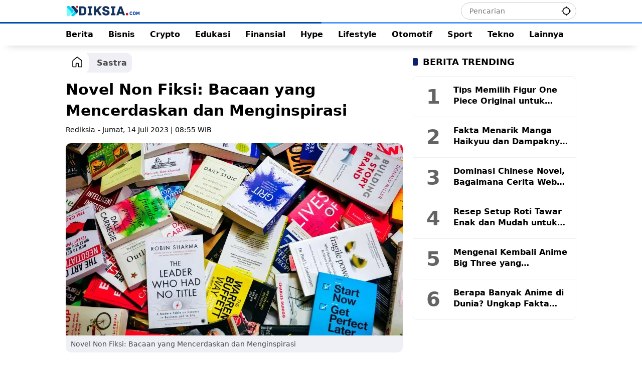

--- FILE ---
content_type: text/html; charset=UTF-8
request_url: https://www.diksia.com/sastra/novel-non-fiksi-bacaan-yang-mencerdaskan-dan-menginspirasi/
body_size: 15253
content:
<!doctype html>
<html lang="id">
<head>	
	
	<!--
   	 _____    _   _            _                                        
   	|  __ \  (_) | |          (_)                                       
   	| |  | |  _  | | __  ___   _    __ _        ___    ___    _ __ ___  
   	| |  | | | | | |/ / / __| | |  / _` |      / __|  / _ \  | '_ ` _ \ 
   	| |__| | | | |   <  \__ \ | | | (_| |  _  | (__  | (_) | | | | | | |
   	|_____/  |_| |_|\_\ |___/ |_|  \__,_| (_)  \___|  \___/  |_| |_| |_|

    -->
	
	<meta charset="UTF-8">
	<meta name="viewport" content="width=device-width, initial-scale=1">
	<meta http-equiv="x-ua-compatible" content="IE=edge,chrome=1">
	<meta name="apple-mobile-web-app-capable" content="yes">
	<meta name="mobile-web-app-capable" content="yes">
	<meta name="HandheldFriendly" content="true" />
	<meta name="apple-touch-fullscreen" content="yes" />

	<link rel="dns-prefetch" href="https://static.diksia.com" />
	<link rel="dns-prefetch" href="https://adservice.google.com" />
	<link rel="dns-prefetch" href="https://securepubads.g.doubleclick.net" />
	<link rel="dns-prefetch" href="https://googleads.g.doubleclick.net" />
	<link rel="dns-prefetch" href="https://pubads.g.doubleclick.net" />
	<link rel="dns-prefetch" href="https://pagead2.googlesyndication.com" />
	<link rel="dns-prefetch" href="https://tpc.googlesyndication.com" />
	<link rel="dns-prefetch" href="https://fundingchoicesmessages.google.com" />
	<link rel="preconnect" href="https://static.diksia.com" />
	
	
<!-- Optimasi Mesin Pencari oleh Rank Math PRO - https://rankmath.com/ -->
<title>Novel Non Fiksi: Bacaan yang Mencerdaskan dan Menginspirasi</title>
<meta name="description" content="Novel non fiksi adalah bacaan yang bisa menambah wawasan dan menggugah hati. Bacalah novel non fiksi untuk belajar tentang berbagai hal, terinspirasi, dan termotivasi."/>
<meta name="robots" content="follow, index, max-snippet:-1, max-video-preview:-1, max-image-preview:large"/>
<link rel="canonical" href="https://www.diksia.com/sastra/novel-non-fiksi-bacaan-yang-mencerdaskan-dan-menginspirasi/" />
<link rel="next" href="https://www.diksia.com/sastra/novel-non-fiksi-bacaan-yang-mencerdaskan-dan-menginspirasi/2/" />
<meta property="og:locale" content="id_ID" />
<meta property="og:type" content="article" />
<meta property="og:title" content="Novel Non Fiksi: Bacaan yang Mencerdaskan dan Menginspirasi" />
<meta property="og:description" content="Novel non fiksi adalah bacaan yang bisa menambah wawasan dan menggugah hati. Bacalah novel non fiksi untuk belajar tentang berbagai hal, terinspirasi, dan termotivasi." />
<meta property="og:url" content="https://www.diksia.com/sastra/novel-non-fiksi-bacaan-yang-mencerdaskan-dan-menginspirasi/" />
<meta property="og:site_name" content="Diksia.com" />
<meta property="article:publisher" content="https://web.facebook.com/diksiacom" />
<meta property="article:tag" content="baca novel" />
<meta property="article:tag" content="bacaan inspiratif" />
<meta property="article:tag" content="bacaan mencerdaskan" />
<meta property="article:tag" content="bacaan non fiksi" />
<meta property="article:tag" content="biografi" />
<meta property="article:tag" content="buku non fiksi" />
<meta property="article:tag" content="ilmu pengetahuan" />
<meta property="article:tag" content="inspirasi" />
<meta property="article:tag" content="motivasi" />
<meta property="article:tag" content="novel non fiksi" />
<meta property="article:tag" content="sejarah" />
<meta property="article:section" content="Sastra" />
<meta property="og:image" content="https://static.diksia.com/media/id/2023/07/Novel-Non-Fiksi-Bacaan-yang-Mencerdaskan-dan-Menginspirasi.webp" />
<meta property="og:image:secure_url" content="https://static.diksia.com/media/id/2023/07/Novel-Non-Fiksi-Bacaan-yang-Mencerdaskan-dan-Menginspirasi.webp" />
<meta property="og:image:width" content="672" />
<meta property="og:image:height" content="384" />
<meta property="og:image:alt" content="Novel Non Fiksi: Bacaan yang Mencerdaskan dan Menginspirasi" />
<meta property="og:image:type" content="image/webp" />
<meta property="article:published_time" content="2023-07-14T08:55:01+07:00" />
<meta name="twitter:card" content="summary_large_image" />
<meta name="twitter:title" content="Novel Non Fiksi: Bacaan yang Mencerdaskan dan Menginspirasi" />
<meta name="twitter:description" content="Novel non fiksi adalah bacaan yang bisa menambah wawasan dan menggugah hati. Bacalah novel non fiksi untuk belajar tentang berbagai hal, terinspirasi, dan termotivasi." />
<meta name="twitter:site" content="@rediksia" />
<meta name="twitter:creator" content="@rediksia" />
<meta name="twitter:image" content="https://static.diksia.com/media/id/2023/07/Novel-Non-Fiksi-Bacaan-yang-Mencerdaskan-dan-Menginspirasi.webp" />
<meta name="twitter:label1" content="Ditulis oleh" />
<meta name="twitter:data1" content="Rediksia" />
<meta name="twitter:label2" content="Waktunya membaca" />
<meta name="twitter:data2" content="4 menit" />
<script type="application/ld+json" class="rank-math-schema-pro">{"@context":"https://schema.org","@graph":[{"@type":"Organization","@id":"https://www.diksia.com/#organization","name":"Diksia.com","sameAs":["https://web.facebook.com/diksiacom","https://twitter.com/rediksia"],"logo":{"@type":"ImageObject","@id":"https://www.diksia.com/#logo","url":"https://static.diksia.com/media/id/2023/07/logodiksia.webp","contentUrl":"https://static.diksia.com/media/id/2023/07/logodiksia.webp","caption":"Diksia.com","inLanguage":"id","width":"300","height":"48"}},{"@type":"WebSite","@id":"https://www.diksia.com/#website","url":"https://www.diksia.com","name":"Diksia.com","publisher":{"@id":"https://www.diksia.com/#organization"},"inLanguage":"id"},{"@type":"ImageObject","@id":"https://static.diksia.com/media/id/2023/07/Novel-Non-Fiksi-Bacaan-yang-Mencerdaskan-dan-Menginspirasi.webp","url":"https://static.diksia.com/media/id/2023/07/Novel-Non-Fiksi-Bacaan-yang-Mencerdaskan-dan-Menginspirasi.webp","width":"672","height":"384","caption":"Novel Non Fiksi: Bacaan yang Mencerdaskan dan Menginspirasi","inLanguage":"id"},{"@type":"WebPage","@id":"https://www.diksia.com/sastra/novel-non-fiksi-bacaan-yang-mencerdaskan-dan-menginspirasi/#webpage","url":"https://www.diksia.com/sastra/novel-non-fiksi-bacaan-yang-mencerdaskan-dan-menginspirasi/","name":"Novel Non Fiksi: Bacaan yang Mencerdaskan dan Menginspirasi","datePublished":"2023-07-14T08:55:01+07:00","dateModified":"2023-07-14T08:55:01+07:00","isPartOf":{"@id":"https://www.diksia.com/#website"},"primaryImageOfPage":{"@id":"https://static.diksia.com/media/id/2023/07/Novel-Non-Fiksi-Bacaan-yang-Mencerdaskan-dan-Menginspirasi.webp"},"inLanguage":"id"},{"@type":"Person","@id":"https://www.diksia.com/author/diksia/","name":"Rediksia","url":"https://www.diksia.com/author/diksia/","image":{"@type":"ImageObject","@id":"https://secure.gravatar.com/avatar/392a14ba296ca80e2f9219afe724a246b96eb48c83c955330a1812a2c39109ff?s=96&amp;d=mm&amp;r=g","url":"https://secure.gravatar.com/avatar/392a14ba296ca80e2f9219afe724a246b96eb48c83c955330a1812a2c39109ff?s=96&amp;d=mm&amp;r=g","caption":"Rediksia","inLanguage":"id"},"sameAs":["https://www.diksia.com/","https://twitter.com/rediksia"],"worksFor":{"@id":"https://www.diksia.com/#organization"}},{"@type":"NewsArticle","headline":"Novel Non Fiksi: Bacaan yang Mencerdaskan dan Menginspirasi","datePublished":"2023-07-14T08:55:01+07:00","dateModified":"2023-07-14T08:55:01+07:00","articleSection":"Sastra","author":{"@id":"https://www.diksia.com/author/diksia/","name":"Rediksia"},"publisher":{"@id":"https://www.diksia.com/#organization"},"description":"Novel non fiksi adalah bacaan yang bisa menambah wawasan dan menggugah hati. Bacalah novel non fiksi untuk belajar tentang berbagai hal, terinspirasi, dan termotivasi.","copyrightYear":"2023","copyrightHolder":{"@id":"https://www.diksia.com/#organization"},"name":"Novel Non Fiksi: Bacaan yang Mencerdaskan dan Menginspirasi","@id":"https://www.diksia.com/sastra/novel-non-fiksi-bacaan-yang-mencerdaskan-dan-menginspirasi/#richSnippet","isPartOf":{"@id":"https://www.diksia.com/sastra/novel-non-fiksi-bacaan-yang-mencerdaskan-dan-menginspirasi/#webpage"},"image":{"@id":"https://static.diksia.com/media/id/2023/07/Novel-Non-Fiksi-Bacaan-yang-Mencerdaskan-dan-Menginspirasi.webp"},"inLanguage":"id","mainEntityOfPage":{"@id":"https://www.diksia.com/sastra/novel-non-fiksi-bacaan-yang-mencerdaskan-dan-menginspirasi/#webpage"}}]}</script>
<!-- /Plugin WordPress Rank Math SEO -->

<link rel='dns-prefetch' href='//static.diksia.com' />
<meta name="keywords" content="baca novel, bacaan inspiratif, bacaan mencerdaskan, bacaan non fiksi, biografi, buku non fiksi, ilmu pengetahuan, inspirasi, motivasi, novel non fiksi, sejarah">
<style id='wp-img-auto-sizes-contain-inline-css'>
img:is([sizes=auto i],[sizes^="auto," i]){contain-intrinsic-size:3000px 1500px}
/*# sourceURL=wp-img-auto-sizes-contain-inline-css */
</style>
<style>gmr-sidemenu-id{content-visibility:auto;contain-intrinsic-size:1px 1000px;}</style>
<link rel='stylesheet' id='style-css' href='https://static.diksia.com/assets/css/style.css?ver=1.0' media='all' />
<script async src="https://pagead2.googlesyndication.com/pagead/js/adsbygoogle.js?client=ca-pub-4901031377837473"
     crossorigin="anonymous"></script><link rel="icon" href="https://static.diksia.com/media/id/2023/07/cropped-icon-new-100x100.webp" sizes="32x32" />
<link rel="icon" href="https://static.diksia.com/media/id/2023/07/cropped-icon-new.webp" sizes="192x192" />
<link rel="apple-touch-icon" href="https://static.diksia.com/media/id/2023/07/cropped-icon-new.webp" />
<meta name="msapplication-TileImage" content="https://static.diksia.com/media/id/2023/07/cropped-icon-new.webp" />
		<style id="wp-custom-css">
			.entry-header-single .meta-content,table{display:block}#navigationamp ul li a,.breadcrumbs,.entry-footer.entry-footer-single .sub-title,.gmr-mainmenu ul>li>a,.gmr-mobilemenu ul li a,.gmr-secondmenu-dropdown ul>li>a,.gmr-sidemenu .side-textsocial,.gmr-sidemenu ul li a,.heading-text,.reltitle,.site-title,h1,h1 strong,h2,h2 strong,h3,h3 strong,h4,h4 strong,h5,h5 strong,h6,h6 strong{font-weight:600}.entry-content-single{font-size:18px}body{--font-reguler:400;--font-bold:600;--mainmenu-bgcolor:#ffffff;--mainmenu-secondbgcolor:#fff;--background-color:#ffffff;--main-color:#000000;--widget-title:#000000;--link-color-body:#000000;--hoverlink-color-body:#3333ff;--border-color:#cccccc;--button-bgcolor:#00326c;--button-color:#ffffff;--header-bgcolor:#ffffff;--topnav-color:#000000;--topnav-link-color:#000000;--topnav-linkhover-color:#3333ff;--mainmenu-color:#000000;--mainmenu-hovercolor:#3333ff;--content-bgcolor:#ffffff;--content-greycolor:#494949;--greybody-bgcolor:#eeeeee;--footer-bgcolor:#ffffff;--footer-color:#212121;--footer-linkcolor:#212121;--footer-hover-linkcolor:#3333ff}body,body.dark-theme{--scheme-color:#001c3b;--secondscheme-color:#0d1f70;--mainmenu-direction:168deg}a{transition:none}#navigationamp ul li a,.footer-menu ul li a,.gmr-mainmenu ul>li>a,.gmr-mobilemenu ul li a,.gmr-secondmenu-dropdown ul>li>a,.gmr-sidemenu .side-textsocial,.gmr-sidemenu ul li a,.heading-text,.reltitle,.site-title,body,h1,h1 strong,h2,h2 strong,h3,h3 strong,h4,h4 strong,h5,h5 strong,h6,h6 strong{font-family:ui-sans-serif,system-ui,-apple-system,BlinkMacSystemFont,"Segoe UI",Roboto,"Helvetica Neue",Arial,"Noto Sans",sans-serif,"Apple Color Emoji","Segoe UI Emoji","Segoe UI Symbol","Noto Color Emoji"}.yembed,.youtube-embed,.embed-youtube{width:100%;height:auto;aspect-ratio:16/9}#navigationamp ul li a,.archive-description,.breadcrumbs,.footer-menu ul li a,.gmr-mainmenu ul>li>a,.gmr-mobilemenu ul li a,.gmr-secondmenu-dropdown ul>li>a,.gmr-sidemenu .side-textsocial,.gmr-sidemenu ul li a,.heading-text,.reltitle,.site-title,.widget-subtitle,body,button,input,optgroup,select,textarea{font-size:16px}.gmr-searchform button{padding:4px 10px}table{border-collapse:collapse;overflow-x:auto}td,th{border:1px solid var(--border-color);padding:.5em}input[type=color],input[type=date],input[type=datetime-local],input[type=datetime],input[type=email],input[type=month],input[type=number],input[type=password],input[type=range],input[type=search],input[type=tel],input[type=text],input[type=time],input[type=url],input[type=week],select,textarea{background-color:rgb(255 255 255 / 5%)}.first-cl a,.rp-number{background-color:var(--content-bgcolor)}.gmr-topnavwrap .site-header{padding:5px 0}#side-nav .gmr-logo,.gmr-topnavwrap .site-header{height:44px}#side-nav .gmr-logo{padding:0 15px}.gmr-mainmenu{border-top:3px solid transparent;border-image:linear-gradient(90deg,#004baa 50%,#4896fa 50.1%) 1}.gmr-sidemenu{padding-bottom:0;max-width:500px}.idt-contentbig .idt-cbbox .box-content,.idt-contentbig .idt-cbbox .post-thumbnail,.post-thumbnail.gmr-thumbnail-single{border-radius:10px}.box-item .post-thumbnail img,.view-more-button{border-radius:6px}.cl-0 a,.cl-1 a,.first-cl a{border-radius:0 10px 10px 0;position:relative}.first-cl a{padding:10px;z-index:3}.first-cl a,.meta-content,.meta-content a{color:var(--link-color-body)}.first-cl svg{vertical-align:-.4em}.cl-0 a,.cl-1 a{margin-left:-10px;padding:10px 10px 10px 20px}.meta-content>*{margin-right:5px}.paginationPostNav a,.tags-links a{margin:5px 5px 0 0;font-weight:600}.cl-0 a{background-color:#eff0f6;z-index:2}.cl-1 a{background-color:#e3e7ff;z-index:1}.entry-header-single,.site-main .list-flex{margin:20px 0}.cat-links-content,.meta-content,.posted-on,.wp-block-image figcaption,.wp-caption-text{line-height:14px;font-size:14px}.count-text{margin:0}.pagination-post{padding:0 0 5px;border-bottom:1px solid #eff0f6;border-top:1px solid #eff0f6}.paginationPostLabel{font-size:16px;font-weight:600;margin:0 10px 0 0}.paginationPostNum{justify-content:space-between;display:-webkit-box;display:-ms-flexbox;display:-webkit-flex;display:flex;flex-flow:wrap;align-items:center;flex:1}.paginationPostLink{padding-right:13px;font-size:16px;text-align:left}.paginationPostLink a,.paginationPostLink span{background:var(--greybody-bgcolor);color:#000;border-radius:20%;width:40px;height:40px;margin:5px 5px 0 0;font-size:16px;font-weight:600}.paginationPostNav a{border-radius:6px;padding:8px 12px;background:var(--rgbacolor);color:#000;font-size:16px;display:inline-flex;align-items:center;justify-content:center}.gmr-cf-metacontent span,.tags-links a{font-size:16px;padding:11px 8px;border-radius:8px}.footer-menu ul,.site-info,ul.gmr-socialicon-share{justify-content:center}.paginationPostNav a:hover{background:var(--scheme-color);color:#fff}.post-thumbnail .wp-caption-text{width:100%;background:rgb(239 240 246);margin:0;padding:10px;border-radius:0 0 10px 10px}.tags-links .idt-tagtitle{font-size:16px;line-height:15px;padding:8px;margin-top:3px;margin-right:3px}.tags-links a:before{content:"";margin:0}.gmr-cf-metacontent span{background-color:var(--rgbacolor);line-height:15px}.wpmedia-list-widget{border-radius:8px;border:1px solid #eff0f6}.widget ul.wpmedia-list-widget li,.widget ul.wpmedia-rp-widget li{padding:10px;border-bottom:1px solid #eff0f6;margin-bottom:0}.widget ul.wpmedia-list-widget li:last-child{border-bottom:none}.rp-number{color:#646464;font-size:40px;margin-right:10px}.site-info,figure.gmr-thumbnail-single figcaption{margin:10px 0}.site-footer{padding:0 0 40px}.archive-description,.widget-subtitle{color:var(--footer-color)}.site-info{display:flex;padding:10px 0;border-bottom:1px solid var(--border-color)}.site-footer .heading-text{text-align:center}ul.gmr-socialicon-share li.twitter a,ul.social-icon>li .twitter svg{background-color:#000}.box-item .post-thumbnail{width:213px}#side-nav .close-topnavmenu-wrap button{align-items:stretch}ul.gmr-socialicon-share li{margin-left:10px}button#share-modal,ul.gmr-socialicon-share li a,ul.social-icon>li a,ul.social-icon>li svg{height:38px;width:38px;border-radius:25%}ul.gmr-socialicon-share li svg{width:22px;height:22px}.cat-links-content a{padding:5px}.entry-content-single a:hover{text-decoration:underline!important}#side-nav ul,ul#secondary-menu{margin-bottom:20px}.gmr-floatbanner-footer{display:flex;justify-content:center;align-content:center;align-items:center;background:#fff;box-shadow:rgba(17,58,102,.35) -1px -1px 2px 0;width:100%;height:100px;max-width:100%;max-height:100px}.gmr-floatbanner button{top:0;right:0;transform:translate(0,-100%);box-shadow:rgba(17,58,102,.35) -1px -1px 2px 0}.gmr-floatbanner button,.idt-xclose{border-radius:10px 0 0;background:#fff}.gmr-banner-aftercontent,.gmr-banner-beforecontent,.gmr-banner-insidecontent{min-height:280px}@media screen and (max-width:600px){ul.social-icon>li a,ul.social-icon>li svg{height:36px;width:36px}.paginationPostLabel{width:100%;margin:0 0 10px}h2.entry-title{font-size:16px}.box-item .post-thumbnail{width:130px}figure.gmr-thumbnail-single{margin:0 0 20px!important}.gmr-banner-aftercontent,.gmr-banner-beforecontent,.gmr-banner-insidecontent{min-height:320px}}		</style>
			
	
<style id='global-styles-inline-css'>
:root{--wp--preset--aspect-ratio--square: 1;--wp--preset--aspect-ratio--4-3: 4/3;--wp--preset--aspect-ratio--3-4: 3/4;--wp--preset--aspect-ratio--3-2: 3/2;--wp--preset--aspect-ratio--2-3: 2/3;--wp--preset--aspect-ratio--16-9: 16/9;--wp--preset--aspect-ratio--9-16: 9/16;--wp--preset--color--black: #000000;--wp--preset--color--cyan-bluish-gray: #abb8c3;--wp--preset--color--white: #ffffff;--wp--preset--color--pale-pink: #f78da7;--wp--preset--color--vivid-red: #cf2e2e;--wp--preset--color--luminous-vivid-orange: #ff6900;--wp--preset--color--luminous-vivid-amber: #fcb900;--wp--preset--color--light-green-cyan: #7bdcb5;--wp--preset--color--vivid-green-cyan: #00d084;--wp--preset--color--pale-cyan-blue: #8ed1fc;--wp--preset--color--vivid-cyan-blue: #0693e3;--wp--preset--color--vivid-purple: #9b51e0;--wp--preset--gradient--vivid-cyan-blue-to-vivid-purple: linear-gradient(135deg,rgb(6,147,227) 0%,rgb(155,81,224) 100%);--wp--preset--gradient--light-green-cyan-to-vivid-green-cyan: linear-gradient(135deg,rgb(122,220,180) 0%,rgb(0,208,130) 100%);--wp--preset--gradient--luminous-vivid-amber-to-luminous-vivid-orange: linear-gradient(135deg,rgb(252,185,0) 0%,rgb(255,105,0) 100%);--wp--preset--gradient--luminous-vivid-orange-to-vivid-red: linear-gradient(135deg,rgb(255,105,0) 0%,rgb(207,46,46) 100%);--wp--preset--gradient--very-light-gray-to-cyan-bluish-gray: linear-gradient(135deg,rgb(238,238,238) 0%,rgb(169,184,195) 100%);--wp--preset--gradient--cool-to-warm-spectrum: linear-gradient(135deg,rgb(74,234,220) 0%,rgb(151,120,209) 20%,rgb(207,42,186) 40%,rgb(238,44,130) 60%,rgb(251,105,98) 80%,rgb(254,248,76) 100%);--wp--preset--gradient--blush-light-purple: linear-gradient(135deg,rgb(255,206,236) 0%,rgb(152,150,240) 100%);--wp--preset--gradient--blush-bordeaux: linear-gradient(135deg,rgb(254,205,165) 0%,rgb(254,45,45) 50%,rgb(107,0,62) 100%);--wp--preset--gradient--luminous-dusk: linear-gradient(135deg,rgb(255,203,112) 0%,rgb(199,81,192) 50%,rgb(65,88,208) 100%);--wp--preset--gradient--pale-ocean: linear-gradient(135deg,rgb(255,245,203) 0%,rgb(182,227,212) 50%,rgb(51,167,181) 100%);--wp--preset--gradient--electric-grass: linear-gradient(135deg,rgb(202,248,128) 0%,rgb(113,206,126) 100%);--wp--preset--gradient--midnight: linear-gradient(135deg,rgb(2,3,129) 0%,rgb(40,116,252) 100%);--wp--preset--font-size--small: 13px;--wp--preset--font-size--medium: 20px;--wp--preset--font-size--large: 36px;--wp--preset--font-size--x-large: 42px;--wp--preset--spacing--20: 0.44rem;--wp--preset--spacing--30: 0.67rem;--wp--preset--spacing--40: 1rem;--wp--preset--spacing--50: 1.5rem;--wp--preset--spacing--60: 2.25rem;--wp--preset--spacing--70: 3.38rem;--wp--preset--spacing--80: 5.06rem;--wp--preset--shadow--natural: 6px 6px 9px rgba(0, 0, 0, 0.2);--wp--preset--shadow--deep: 12px 12px 50px rgba(0, 0, 0, 0.4);--wp--preset--shadow--sharp: 6px 6px 0px rgba(0, 0, 0, 0.2);--wp--preset--shadow--outlined: 6px 6px 0px -3px rgb(255, 255, 255), 6px 6px rgb(0, 0, 0);--wp--preset--shadow--crisp: 6px 6px 0px rgb(0, 0, 0);}:where(.is-layout-flex){gap: 0.5em;}:where(.is-layout-grid){gap: 0.5em;}body .is-layout-flex{display: flex;}.is-layout-flex{flex-wrap: wrap;align-items: center;}.is-layout-flex > :is(*, div){margin: 0;}body .is-layout-grid{display: grid;}.is-layout-grid > :is(*, div){margin: 0;}:where(.wp-block-columns.is-layout-flex){gap: 2em;}:where(.wp-block-columns.is-layout-grid){gap: 2em;}:where(.wp-block-post-template.is-layout-flex){gap: 1.25em;}:where(.wp-block-post-template.is-layout-grid){gap: 1.25em;}.has-black-color{color: var(--wp--preset--color--black) !important;}.has-cyan-bluish-gray-color{color: var(--wp--preset--color--cyan-bluish-gray) !important;}.has-white-color{color: var(--wp--preset--color--white) !important;}.has-pale-pink-color{color: var(--wp--preset--color--pale-pink) !important;}.has-vivid-red-color{color: var(--wp--preset--color--vivid-red) !important;}.has-luminous-vivid-orange-color{color: var(--wp--preset--color--luminous-vivid-orange) !important;}.has-luminous-vivid-amber-color{color: var(--wp--preset--color--luminous-vivid-amber) !important;}.has-light-green-cyan-color{color: var(--wp--preset--color--light-green-cyan) !important;}.has-vivid-green-cyan-color{color: var(--wp--preset--color--vivid-green-cyan) !important;}.has-pale-cyan-blue-color{color: var(--wp--preset--color--pale-cyan-blue) !important;}.has-vivid-cyan-blue-color{color: var(--wp--preset--color--vivid-cyan-blue) !important;}.has-vivid-purple-color{color: var(--wp--preset--color--vivid-purple) !important;}.has-black-background-color{background-color: var(--wp--preset--color--black) !important;}.has-cyan-bluish-gray-background-color{background-color: var(--wp--preset--color--cyan-bluish-gray) !important;}.has-white-background-color{background-color: var(--wp--preset--color--white) !important;}.has-pale-pink-background-color{background-color: var(--wp--preset--color--pale-pink) !important;}.has-vivid-red-background-color{background-color: var(--wp--preset--color--vivid-red) !important;}.has-luminous-vivid-orange-background-color{background-color: var(--wp--preset--color--luminous-vivid-orange) !important;}.has-luminous-vivid-amber-background-color{background-color: var(--wp--preset--color--luminous-vivid-amber) !important;}.has-light-green-cyan-background-color{background-color: var(--wp--preset--color--light-green-cyan) !important;}.has-vivid-green-cyan-background-color{background-color: var(--wp--preset--color--vivid-green-cyan) !important;}.has-pale-cyan-blue-background-color{background-color: var(--wp--preset--color--pale-cyan-blue) !important;}.has-vivid-cyan-blue-background-color{background-color: var(--wp--preset--color--vivid-cyan-blue) !important;}.has-vivid-purple-background-color{background-color: var(--wp--preset--color--vivid-purple) !important;}.has-black-border-color{border-color: var(--wp--preset--color--black) !important;}.has-cyan-bluish-gray-border-color{border-color: var(--wp--preset--color--cyan-bluish-gray) !important;}.has-white-border-color{border-color: var(--wp--preset--color--white) !important;}.has-pale-pink-border-color{border-color: var(--wp--preset--color--pale-pink) !important;}.has-vivid-red-border-color{border-color: var(--wp--preset--color--vivid-red) !important;}.has-luminous-vivid-orange-border-color{border-color: var(--wp--preset--color--luminous-vivid-orange) !important;}.has-luminous-vivid-amber-border-color{border-color: var(--wp--preset--color--luminous-vivid-amber) !important;}.has-light-green-cyan-border-color{border-color: var(--wp--preset--color--light-green-cyan) !important;}.has-vivid-green-cyan-border-color{border-color: var(--wp--preset--color--vivid-green-cyan) !important;}.has-pale-cyan-blue-border-color{border-color: var(--wp--preset--color--pale-cyan-blue) !important;}.has-vivid-cyan-blue-border-color{border-color: var(--wp--preset--color--vivid-cyan-blue) !important;}.has-vivid-purple-border-color{border-color: var(--wp--preset--color--vivid-purple) !important;}.has-vivid-cyan-blue-to-vivid-purple-gradient-background{background: var(--wp--preset--gradient--vivid-cyan-blue-to-vivid-purple) !important;}.has-light-green-cyan-to-vivid-green-cyan-gradient-background{background: var(--wp--preset--gradient--light-green-cyan-to-vivid-green-cyan) !important;}.has-luminous-vivid-amber-to-luminous-vivid-orange-gradient-background{background: var(--wp--preset--gradient--luminous-vivid-amber-to-luminous-vivid-orange) !important;}.has-luminous-vivid-orange-to-vivid-red-gradient-background{background: var(--wp--preset--gradient--luminous-vivid-orange-to-vivid-red) !important;}.has-very-light-gray-to-cyan-bluish-gray-gradient-background{background: var(--wp--preset--gradient--very-light-gray-to-cyan-bluish-gray) !important;}.has-cool-to-warm-spectrum-gradient-background{background: var(--wp--preset--gradient--cool-to-warm-spectrum) !important;}.has-blush-light-purple-gradient-background{background: var(--wp--preset--gradient--blush-light-purple) !important;}.has-blush-bordeaux-gradient-background{background: var(--wp--preset--gradient--blush-bordeaux) !important;}.has-luminous-dusk-gradient-background{background: var(--wp--preset--gradient--luminous-dusk) !important;}.has-pale-ocean-gradient-background{background: var(--wp--preset--gradient--pale-ocean) !important;}.has-electric-grass-gradient-background{background: var(--wp--preset--gradient--electric-grass) !important;}.has-midnight-gradient-background{background: var(--wp--preset--gradient--midnight) !important;}.has-small-font-size{font-size: var(--wp--preset--font-size--small) !important;}.has-medium-font-size{font-size: var(--wp--preset--font-size--medium) !important;}.has-large-font-size{font-size: var(--wp--preset--font-size--large) !important;}.has-x-large-font-size{font-size: var(--wp--preset--font-size--x-large) !important;}
/*# sourceURL=global-styles-inline-css */
</style>
</head>
<body>
<div id="page" class="site">
<div id="topnavwrap" class="gmr-topnavwrap clearfix">
<div class="container">
<header id="masthead" class="list-flex site-header">
	
	<div class="row-flex gmr-navleft">
		<div class="site-branding">
			<div class="gmr-logo">
				<a class="custom-logo-link" href="https://www.diksia.com/" title="Diksia.com" rel="home">
				<img class="custom-logo" src="https://static.diksia.com/media/id/2023/07/logodiksia.webp" width="150" height="24" alt="Diksia.com" loading="lazy">
				</a>
			</div>
		</div><!-- .site-branding -->
	</div>

<div class="row-flex gmr-navright">
<div class="gmr-search desktop-only">
				<form method="get" class="gmr-searchform searchform" action="https://www.diksia.com/">
					<input type="text" name="s" id="s" placeholder="Pencarian" />
					<input type="hidden" name="post_type[]" value="post" />
					<button type="submit" role="button" class="gmr-search-submit gmr-search-icon" aria-label="Kirim">
						<svg xmlns="http://www.w3.org/2000/svg" height="24px" viewBox="0 0 24 24" width="24px" fill="currentColor"><path d="M0 0h24v24H0V0z" fill="none"/><path d="M20.94 11c-.46-4.17-3.77-7.48-7.94-7.94V1h-2v2.06C6.83 3.52 3.52 6.83 3.06 11H1v2h2.06c.46 4.17 3.77 7.48 7.94 7.94V23h2v-2.06c4.17-.46 7.48-3.77 7.94-7.94H23v-2h-2.06zM12 19c-3.87 0-7-3.13-7-7s3.13-7 7-7 7 3.13 7 7-3.13 7-7 7z"/></svg>
					</button>
				</form>
			</div><button id="gmr-responsive-menu" role="button" class="mobile-only" aria-label="Menu" data-target="#gmr-sidemenu-id" data-toggle="onoffcanvas" aria-expanded="false" rel="noopener noreferrer"><svg xmlns="http://www.w3.org/2000/svg" width="24" height="24" viewBox="0 0 24 24"><path fill="currentColor" d="m19.31 18.9l3.08 3.1L21 23.39l-3.12-3.07c-.69.43-1.51.68-2.38.68c-2.5 0-4.5-2-4.5-4.5s2-4.5 4.5-4.5s4.5 2 4.5 4.5c0 .88-.25 1.71-.69 2.4m-3.81.1a2.5 2.5 0 0 0 0-5a2.5 2.5 0 0 0 0 5M21 4v2H3V4h18M3 16v-2h6v2H3m0-5V9h18v2h-2.03c-1.01-.63-2.2-1-3.47-1s-2.46.37-3.47 1H3Z"/></svg></button></div>
</header>
</div><!-- .container -->

<nav id="main-nav" class="main-navigation gmr-mainmenu">
<div class="container">
	<ul id="primary-menu" class="menu">
		<li class="col-2">
			<a title="Berita" href="https://www.diksia.com/berita/">Berita</a>
			<ul class="sub-menu">
				<li>
					<a title="Nasional" href="https://www.diksia.com/berita/nasional/">Nasional</a>
				</li>
				<li>
					<a title="Internasional" href="https://www.diksia.com/berita/internasional/">Internasional</a>
				</li>
				<li>
					<a title="Regional" href="https://www.diksia.com/berita/regional/">Regional</a>
				</li>
			</ul>
		</li>
		<li>
			<a title="Bisnis" href="https://www.diksia.com/bisnis/">Bisnis</a>
		</li>
		<li>
			<a title="Crypto" href="https://www.diksia.com/crypto/">Crypto</a>
		</li>
		<li>
			<a title="Edukasi" href="https://www.diksia.com/edukasi/">Edukasi</a>
		</li>
		<li>
			<a title="Finansial" href="https://www.diksia.com/finansial/">Finansial</a>
		</li>
		<li class="col-2">
			<a title="Hype" href="https://www.diksia.com/hype/">Hype</a>
			<ul class="sub-menu">
				<li>
					<a title="Anime" href="https://www.diksia.com/hype/anime/">Anime</a>
				</li>
				<li>
					<a title="Film" href="https://www.diksia.com/hype/film/">Film</a>
				</li>
				<li>
					<a title="Games" href="https://www.diksia.com/hype/games/">Games</a>
				</li>
				<li>
					<a title="Musik" href="https://www.diksia.com/hype/musik/">Musik</a>
				</li>
				<li>
					<a title="Seleb" href="https://www.diksia.com/hype/seleb/">Seleb</a>
				</li>
			</ul>
		</li>
		<li class="col-2">
			<a title="Lifestyle" href="https://www.diksia.com/lifestyle/">Lifestyle</a>
			<ul class="sub-menu">
				<li>
					<a title="Beauty" href="https://www.diksia.com/lifestyle/beauty/">Beauty</a>
				</li>
				<li>
					<a title="Fashion" href="https://www.diksia.com/lifestyle/fashion/">Fashion</a>
				</li>
				<li>
					<a title="Health" href="https://www.diksia.com/health/">Health</a>
				</li>
				<li>
					<a title="Kuliner" href="https://www.diksia.com/lifestyle/kuliner/">Kuliner</a>
				</li>
				<li>
					<a title="Travel" href="https://www.diksia.com/lifestyle/travel/">Travel</a>
				</li>
			</ul>
		</li>
		<li class="col-2">
			<a title="Otomotif" href="https://www.diksia.com/otomotif/">Otomotif</a>
			<ul class="sub-menu">
				<li>
					<a title="Mobil" href="https://www.diksia.com/otomotif/mobil/">Mobil</a>
				</li>
				<li>
					<a title="Motor" href="https://www.diksia.com/otomotif/motor/">Motor</a>
				</li>
				<li>
					<a title="Otopedia" href="https://www.diksia.com/otomotif/otopedia/">Otopedia</a>
				</li>
			</ul>
		</li>
		<li class="col-2">
			<a title="Sport" href="https://www.diksia.com/sport/">Sport</a>
			<ul class="sub-menu">
				<li>
					<a title="Basket" href="https://www.diksia.com/sport/basket/">Basket</a>
				</li>
				<li>
					<a title="Bola" href="https://www.diksia.com/sport/bola/">Bola</a>
				</li>
				<li>
					<a title="Formula 1" href="https://www.diksia.com/sport/formula-1/">Formula 1</a>
				</li>
				<li>
					<a title="MotoGP" href="https://www.diksia.com/sport/motogp/">MotoGP</a>
				</li>
			</ul>
		</li>		
		<li>
			<a title="Tekno" href="https://www.diksia.com/tekno/">Tekno</a>
		</li>
		<li class="col-2">
			<a title="Lainnya" href="#">Lainnya</a>
			<ul class="sub-menu">
				<li>
					<a title="Islami" href="https://www.diksia.com/islami/">Islami</a>
				</li>
				<li>
					<a title="Properti" href="https://www.diksia.com/properti/">Properti</a>
				</li>
				<li>
					<a title="Ragam" href="https://www.diksia.com/ragam/">Ragam</a>
				</li>
				<li>
					<a title="Sains" href="https://www.diksia.com/sains/">Sains</a>
				</li>
				<li>
					<a title="Sastra" href="https://www.diksia.com/sastra/">Sastra</a>
				</li>
				<li>
					<a title="Video" href="https://www.diksia.com/video/">Video</a>
				</li>
			</ul>
		</li>	
	</ul>
</div>
</nav><!-- #main-nav -->
</div><!-- #topnavwrap -->


<div id="content" class="gmr-content">
	<div class="container">
		<div class="row">
<main id="primary" class="site-main col-md-8">
	
<article class="post type-post hentry content-single">
	
			<div class="breadcrumbs" itemscope itemtype="https://schema.org/BreadcrumbList">
																						<span class="first-cl" itemprop="itemListElement" itemscope itemtype="https://schema.org/ListItem">
								<a itemscope itemtype="https://schema.org/WebPage" itemprop="item" itemid="https://www.diksia.com/" href="https://www.diksia.com/" title="Beranda"><span itemprop="name" content="Beranda"><svg xmlns="http://www.w3.org/2000/svg" width="26" height="26" viewBox="0 0 48 48" fill="currentColor"><path d="M 23.951172 4 A 1.50015 1.50015 0 0 0 23.072266 4.3222656 L 8.859375 15.519531 C 7.0554772 16.941163 6 19.113506 6 21.410156 L 6 40.5 C 6 41.863594 7.1364058 43 8.5 43 L 18.5 43 C 19.863594 43 21 41.863594 21 40.5 L 21 30.5 C 21 30.204955 21.204955 30 21.5 30 L 26.5 30 C 26.795045 30 27 30.204955 27 30.5 L 27 40.5 C 27 41.863594 28.136406 43 29.5 43 L 39.5 43 C 40.863594 43 42 41.863594 42 40.5 L 42 21.410156 C 42 19.113506 40.944523 16.941163 39.140625 15.519531 L 24.927734 4.3222656 A 1.50015 1.50015 0 0 0 23.951172 4 z M 24 7.4101562 L 37.285156 17.876953 C 38.369258 18.731322 39 20.030807 39 21.410156 L 39 40 L 30 40 L 30 30.5 C 30 28.585045 28.414955 27 26.5 27 L 21.5 27 C 19.585045 27 18 28.585045 18 30.5 L 18 40 L 9 40 L 9 21.410156 C 9 20.030807 9.6307412 18.731322 10.714844 17.876953 L 24 7.4101562 z"></path></svg></span></a>
								<span itemprop="position" content="1"></span>
							</span>
																																	<span class="cl-0" itemprop="itemListElement" itemscope itemtype="http://schema.org/ListItem">
								<a itemscope itemtype="https://schema.org/WebPage" itemprop="item" itemid="https://www.diksia.com/sastra/" href="https://www.diksia.com/sastra/" title="Sastra"><span itemprop="name">Sastra</span></a>
								<span itemprop="position" content="2"></span>
							</span>
																										<span class="last-cl" itemscope itemtype="https://schema.org/ListItem">
						<span itemprop="name">Novel Non Fiksi: Bacaan yang Mencerdaskan dan Menginspirasi</span>
						<span itemprop="position" content="3"></span>
						</span>
												</div>
				<header class="entry-header entry-header-single">
	<h1 class="entry-title"><strong>Novel Non Fiksi: Bacaan yang Mencerdaskan dan Menginspirasi</strong></h1><div class="meta-content"><a class="url fn n" href="https://www.diksia.com/author/diksia/" title="Rediksia">Rediksia</a>&#45;&nbsp;<span class="posted-on">Jumat, 14 Juli 2023 | 08:55 WIB</span></div>	</header><!-- .entry-header -->

			<figure class="post-thumbnail gmr-thumbnail-single">
		<img width="672" height="384" src="https://static.diksia.com/media/id/2023/07/Novel-Non-Fiksi-Bacaan-yang-Mencerdaskan-dan-Menginspirasi.webp" class="attachment-post-thumbnail size-post-thumbnail wp-image-3270 wp-post-image" alt="Novel Non Fiksi: Bacaan yang Mencerdaskan dan Menginspirasi" decoding="async" fetchpriority="high" srcset="https://static.diksia.com/media/id/2023/07/Novel-Non-Fiksi-Bacaan-yang-Mencerdaskan-dan-Menginspirasi.webp 672w, https://static.diksia.com/media/id/2023/07/Novel-Non-Fiksi-Bacaan-yang-Mencerdaskan-dan-Menginspirasi-213x122.webp 213w, https://static.diksia.com/media/id/2023/07/Novel-Non-Fiksi-Bacaan-yang-Mencerdaskan-dan-Menginspirasi-269x154.webp 269w" sizes="(max-width: 672px) 100vw, 672px" title="Novel Non Fiksi: Bacaan yang Mencerdaskan dan Menginspirasi 1">			
					<figcaption class="wp-caption-text">Novel Non Fiksi: Bacaan yang Mencerdaskan dan Menginspirasi</figcaption>
						</figure>
				
	<div class="single-wrap">
		<div class="entry-content entry-content-single clearfix">
			<div class="gmr-banner-beforecontent text-center"><!-- Diksia Before -->
<ins class="adsbygoogle"
     style="display:block"
     data-ad-client="ca-pub-4901031377837473"
     data-ad-slot="4684943676"
     data-ad-format="auto"
     data-full-width-responsive="false"></ins>
<script>
     (adsbygoogle = window.adsbygoogle || []).push({});
</script></div><p><strong>Diksia.com</strong> - Novel non fiksi adalah genre buku yang berisi cerita berdasarkan kejadian nyata atau disusun berdasarkan fakta-fakta yang ada. Buku ini bisa menjadi sumber informasi yang penting bagi kamu yang ingin belajar tentang berbagai hal, mulai dari sejarah, biografi, hingga ilmu pengetahuan.</p>
<p>Selain informatif, novel non fiksi juga bisa menjadi bacaan yang menggugah hati. Banyak novel non fiksi yang mengisahkan tentang kisah inspiratif, perjuangan hidup, dan nilai-nilai moral yang bisa menginspirasi kamu untuk menjadi pribadi yang lebih baik.</p>
<h2>Membaca Novel Non Fiksi untuk Mencerdaskan dan Menginspirasi Diri</h2>
<p>Novel non fiksi adalah jenis novel yang menyajikan informasi faktual dan bukan fiksi. Novel ini biasanya ditulis berdasarkan pengalaman pribadi penulis atau berdasarkan penelitian yang dilakukan oleh penulis. Novel non fiksi dapat menjadi bacaan yang mencerdaskan dan menginspirasi karena dapat memberikan pengetahuan dan wawasan baru kepada pembaca.</p>
<p>Novel non fiksi adalah bacaan yang dapat memberikan manfaat yang besar bagi pembacanya. Novel ini dapat memberikan pengetahuan dan wawasan baru, serta dapat menginspirasi pembaca untuk menjadi pribadi yang lebih baik.</p>
<p>Novel non fiksi adalah jenis novel yang menyajikan informasi faktual dan bukan fiksi. Novel ini biasanya ditulis berdasarkan pengalaman pribadi penulis atau berdasarkan penelitian yang dilakukan oleh penulis. Novel non fiksi dapat menjadi bacaan yang mencerdaskan dan menginspirasi karena dapat memberikan pengetahuan dan wawasan baru kepada pembaca.</p>
<h2>Contoh Novel Non Fiksi</h2>
<p>Ada banyak sekali jenis novel non fiksi yang dapat dibaca, mulai dari novel biografi, novel sejarah, novel perjalanan, hingga novel motivasi. Setiap jenis novel non fiksi memiliki kelebihan dan kekurangannya masing-masing.</p>
<p>Novel biografi misalnya, dapat memberikan informasi tentang perjalanan hidup seseorang yang luar biasa. Novel sejarah dapat memberikan informasi tentang peristiwa-peristiwa penting yang terjadi di masa lalu. Novel perjalanan dapat memberikan informasi tentang tempat-tempat menarik yang ada di dunia. Sedangkan novel motivasi dapat memberikan inspirasi kepada pembaca untuk menjadi pribadi yang lebih baik.</p>
<p>Membaca novel non fiksi adalah cara yang baik untuk menambah pengetahuan dan wawasan. Novel ini juga dapat memberikan inspirasi kepada pembaca untuk menjadi pribadi yang lebih baik. Jika kamu ingin membaca novel non fiksi yang bagus, berikut adalah beberapa rekomendasi novel non fiksi yang dapat kamu baca:</p>
<ul>
<li><strong>Biografi:</strong> &#8220;The Wright Brothers&#8221; oleh David McCullough</li>
<li><strong>Sejarah:</strong> &#8220;Sapiens: A Brief History of Humankind&#8221; oleh Yuval Noah Harari</li>
<li><strong>Perjalanan:</strong> &#8220;Into the Wild&#8221; oleh Jon Krakauer</li>
<li><strong>Motivasi:</strong> &#8220;The Alchemist&#8221; oleh Paulo Coelho</li>
</ul>
<p>Novel-novel tersebut adalah beberapa contoh novel non fiksi yang bagus dan dapat memberikan manfaat bagi pembacanya. Jika kamu ingin membaca novel non fiksi yang lain, kamu dapat mencarinya di toko buku atau di internet.</p>
<div class="gmr-banner-aftercontent text-center"><!-- Diksia After -->
<ins class="adsbygoogle"
     style="display:block"
     data-ad-client="ca-pub-4901031377837473"
     data-ad-slot="3297454786"
     data-ad-format="auto"
     data-full-width-responsive="false"></ins>
<script>
     (adsbygoogle = window.adsbygoogle || []).push({});
</script></div>				
		</div><!-- .entry-content -->
			</div>
				
<div class="pagination-post"><div class="paginationPostNum"><div class="paginationPostLink"><span class="post-page-numbers current" aria-current="page">1</span><a title="Halaman 2" href="https://www.diksia.com/sastra/novel-non-fiksi-bacaan-yang-mencerdaskan-dan-menginspirasi/2/" class="post-page-numbers">2</a><a title="Halaman 3" href="https://www.diksia.com/sastra/novel-non-fiksi-bacaan-yang-mencerdaskan-dan-menginspirasi/3/" class="post-page-numbers">3</a></div><div class="paginationPostNav"><a title="BERIKUTNYA" href="https://www.diksia.com/sastra/novel-non-fiksi-bacaan-yang-mencerdaskan-dan-menginspirasi/2/" class="next-link">BERIKUTNYA</a></div></div></div>
	
	
<style>.socialshare{margin-top: 20px;}</style>
<div class="socialshare">
<ul class="gmr-socialicon-share">
    <li class="facebook">
        <a href="https://www.facebook.com/sharer/sharer.php?u=https%3A%2F%2Fwww.diksia.com%2Fsastra%2Fnovel-non-fiksi-bacaan-yang-mencerdaskan-dan-menginspirasi%2F" target="_blank" rel="noopener noreferrer" title="Bagikan di Facebook">
            <svg xmlns="http://www.w3.org/2000/svg" width="0.63em" height="1em" viewBox="0 0 320 512">
                <path fill="currentColor" d="m279.14 288l14.22-92.66h-88.91v-60.13c0-25.35 12.42-50.06 52.24-50.06h40.42V6.26S260.43 0 225.36 0c-73.22 0-121.08 44.38-121.08 124.72v70.62H22.89V288h81.39v224h100.17V288z"/>
            </svg>
        </a>
    </li>
    <li class="twitter">
        <a href="https://twitter.com/intent/tweet?url=https%3A%2F%2Fwww.diksia.com%2Fsastra%2Fnovel-non-fiksi-bacaan-yang-mencerdaskan-dan-menginspirasi%2F&text=Novel%20Non%20Fiksi%3A%20Bacaan%20yang%20Mencerdaskan%20dan%20Menginspirasi" target="_blank" rel="noopener noreferrer" title="Bagikan di Twitter">
            <svg xmlns="http://www.w3.org/2000/svg" width="24" height="24" viewBox="0 0 24 24">
                <path fill="currentColor" d="M18.205 2.25h3.308l-7.227 8.26l8.502 11.24H16.13l-5.214-6.817L4.95 21.75H1.64l7.73-8.835L1.215 2.25H8.04l4.713 6.231l5.45-6.231Zm-1.161 17.52h1.833L7.045 4.126H5.078L17.044 19.77Z"/>
            </svg>
        </a>
    </li>
    <li class="pinterest">
        <a href="https://pinterest.com/pin/create/button/?url=https%3A%2F%2Fwww.diksia.com%2Fsastra%2Fnovel-non-fiksi-bacaan-yang-mencerdaskan-dan-menginspirasi%2F&amp;desciption=Novel%20Non%20Fiksi%3A%20Bacaan%20yang%20Mencerdaskan%20dan%20Menginspirasi&amp;media=https%3A%2F%2Fstatic.diksia.com%2Fmedia%2Fid%2F2023%2F07%2FNovel-Non-Fiksi-Bacaan-yang-Mencerdaskan-dan-Menginspirasi.webp" target="_blank" rel="noopener noreferrer" title="Bagikan di Pinterest">
            <svg xmlns="http://www.w3.org/2000/svg" width="24" height="24" viewBox="-4.5 -2 24 24">
                <path fill="currentColor" d="M6.17 13.097c-.506 2.726-1.122 5.34-2.95 6.705c-.563-4.12.829-7.215 1.475-10.5c-1.102-1.91.133-5.755 2.457-4.808c2.86 1.166-2.477 7.102 1.106 7.844c3.741.774 5.269-6.683 2.949-9.109C7.855-.272 1.45 3.15 2.238 8.163c.192 1.226 1.421 1.598.491 3.29C.584 10.962-.056 9.22.027 6.897C.159 3.097 3.344.435 6.538.067c4.04-.466 7.831 1.527 8.354 5.44c.59 4.416-1.823 9.2-6.142 8.855c-1.171-.093-1.663-.69-2.58-1.265z"/>
            </svg>
        </a>
    </li>
    <li class="whatsapp">
        <a href="https://api.whatsapp.com/send?text=Novel%20Non%20Fiksi%3A%20Bacaan%20yang%20Mencerdaskan%20dan%20Menginspirasi https%3A%2F%2Fwww.diksia.com%2Fsastra%2Fnovel-non-fiksi-bacaan-yang-mencerdaskan-dan-menginspirasi%2F" target="_blank" rel="noopener noreferrer" title="Bagikan di  WhatsApp">
			<svg xmlns="http://www.w3.org/2000/svg" width="0.88em" height="1em" viewBox="0 0 448 512"><path fill="currentColor" d="M380.9 97.1C339 55.1 283.2 32 223.9 32c-122.4 0-222 99.6-222 222c0 39.1 10.2 77.3 29.6 111L0 480l117.7-30.9c32.4 17.7 68.9 27 106.1 27h.1c122.3 0 224.1-99.6 224.1-222c0-59.3-25.2-115-67.1-157zm-157 341.6c-33.2 0-65.7-8.9-94-25.7l-6.7-4l-69.8 18.3L72 359.2l-4.4-7c-18.5-29.4-28.2-63.3-28.2-98.2c0-101.7 82.8-184.5 184.6-184.5c49.3 0 95.6 19.2 130.4 54.1c34.8 34.9 56.2 81.2 56.1 130.5c0 101.8-84.9 184.6-186.6 184.6zm101.2-138.2c-5.5-2.8-32.8-16.2-37.9-18c-5.1-1.9-8.8-2.8-12.5 2.8c-3.7 5.6-14.3 18-17.6 21.8c-3.2 3.7-6.5 4.2-12 1.4c-32.6-16.3-54-29.1-75.5-66c-5.7-9.8 5.7-9.1 16.3-30.3c1.8-3.7.9-6.9-.5-9.7c-1.4-2.8-12.5-30.1-17.1-41.2c-4.5-10.8-9.1-9.3-12.5-9.5c-3.2-.2-6.9-.2-10.6-.2c-3.7 0-9.7 1.4-14.8 6.9c-5.1 5.6-19.4 19-19.4 46.3c0 27.3 19.9 53.7 22.6 57.4c2.8 3.7 39.1 59.7 94.8 83.8c35.2 15.2 49 16.5 66.6 13.9c10.7-1.6 32.8-13.4 37.4-26.4c4.6-13 4.6-24.1 3.2-26.4c-1.3-2.5-5-3.9-10.5-6.6z"/></svg>
        </a>
    </li>
    <li class="telegram">
        <a href="https://t.me/share/url?url=https%3A%2F%2Fwww.diksia.com%2Fsastra%2Fnovel-non-fiksi-bacaan-yang-mencerdaskan-dan-menginspirasi%2F&amp;text=Novel%20Non%20Fiksi%3A%20Bacaan%20yang%20Mencerdaskan%20dan%20Menginspirasi" target="_blank" rel="noopener noreferrer" title="Bagikan di Telegram">
            <svg xmlns="http://www.w3.org/2000/svg" width="0.88em" height="1em" viewBox="0 0 448 512">
                <path fill="currentColor" d="m446.7 98.6l-67.6 318.8c-5.1 22.5-18.4 28.1-37.3 17.5l-103-75.9l-49.7 47.8c-5.5 5.5-10.1 10.1-20.7 10.1l7.4-104.9l190.9-172.5c8.3-7.4-1.8-11.5-12.9-4.1L117.8 284L16.2 252.2c-22.1-6.9-22.5-22.1 4.6-32.7L418.2 66.4c18.4-6.9 34.5 4.1 28.5 32.2z"/>
            </svg>
        </a>
    </li>
</ul>
</div>
			
<footer class="entry-footer entry-footer-single">
<div class="sub-title"><span>TOPIK BERITA</span></div>
<span class="tags-links"> <a href="https://www.diksia.com/tag/baca-novel/" rel="tag">baca novel</a><a href="https://www.diksia.com/tag/bacaan-inspiratif/" rel="tag">bacaan inspiratif</a><a href="https://www.diksia.com/tag/bacaan-mencerdaskan/" rel="tag">bacaan mencerdaskan</a><a href="https://www.diksia.com/tag/bacaan-non-fiksi/" rel="tag">bacaan non fiksi</a><a href="https://www.diksia.com/tag/biografi/" rel="tag">biografi</a><a href="https://www.diksia.com/tag/buku-non-fiksi/" rel="tag">buku non fiksi</a><a href="https://www.diksia.com/tag/ilmu-pengetahuan/" rel="tag">ilmu pengetahuan</a><a href="https://www.diksia.com/tag/inspirasi/" rel="tag">inspirasi</a><a href="https://www.diksia.com/tag/motivasi/" rel="tag">motivasi</a><a href="https://www.diksia.com/tag/novel-non-fiksi/" rel="tag">novel non fiksi</a><a href="https://www.diksia.com/tag/sejarah/" rel="tag">sejarah</a></span></footer><!-- .entry-footer -->
	
<div class="gmr-related-post"><h2 class="related-text sub-title">BERITA TERKAIT</h2><div class="wpmedia-list-gallery related-gallery"><div class="list-gallery"><div class="module-smallthumb"><a href="https://www.diksia.com/sastra/resep-setup-roti-tawar-enak-dan-mudah-untuk-pemula/" class="post-thumbnail" title="Resep Setup Roti Tawar Enak dan Mudah untuk Pemula" rel="bookmark"><img width="213" height="122" src="https://static.diksia.com/media/id/2026/01/Resep-Setup-Roti-Tawar-Enak-dan-Mudah-untuk-Pemula-213x122.webp" alt="Resep Setup Roti Tawar Enak dan Mudah untuk Pemula" decoding="async" loading="lazy"></a></div><div class="list-gallery-title"><a href="https://www.diksia.com/sastra/resep-setup-roti-tawar-enak-dan-mudah-untuk-pemula/" class="recent-title heading-text" title="Resep Setup Roti Tawar Enak dan Mudah untuk Pemula" rel="bookmark">Resep Setup Roti Tawar Enak dan Mudah untuk Pemula</a></div></div><div class="list-gallery"><div class="module-smallthumb"><a href="https://www.diksia.com/sastra/dominasi-chinese-novel-bagaimana-cerita-web-tiongkok-menguasai-pasar-literasi-digital-global/" class="post-thumbnail" title="Dominasi Chinese Novel, Bagaimana Cerita Web Tiongkok Menguasai Pasar Literasi Digital Global" rel="bookmark"><img width="213" height="122" src="https://static.diksia.com/media/id/2026/01/Dominasi-Chinese-Novel-Bagaimana-Cerita-Web-Tiongkok-Menguasai-Pasar-Literasi-Digital-Global-213x122.webp" alt="Dominasi Chinese Novel, Bagaimana Cerita Web Tiongkok Menguasai Pasar Literasi Digital Global" decoding="async" loading="lazy"></a></div><div class="list-gallery-title"><a href="https://www.diksia.com/sastra/dominasi-chinese-novel-bagaimana-cerita-web-tiongkok-menguasai-pasar-literasi-digital-global/" class="recent-title heading-text" title="Dominasi Chinese Novel, Bagaimana Cerita Web Tiongkok Menguasai Pasar Literasi Digital Global" rel="bookmark">Dominasi Chinese Novel, Bagaimana Cerita Web Tiongkok Menguasai Pasar Literasi Digital Global</a></div></div><div class="list-gallery"><div class="module-smallthumb"><a href="https://www.diksia.com/sastra/novel-taking-alphas-twins-away-after-divorce-by-alistae/" class="post-thumbnail" title="Novel Taking Alpha&#8217;s Twins Away After Divorce by AlisTae" rel="bookmark"><img width="213" height="122" src="https://static.diksia.com/media/id/2026/01/Novel-Taking-Alpha-Twins-Away-After-Divorce-by-AlisTae-213x122.webp" alt="Novel Taking Alpha&#039;s Twins Away After Divorce by AlisTae" decoding="async" loading="lazy"></a></div><div class="list-gallery-title"><a href="https://www.diksia.com/sastra/novel-taking-alphas-twins-away-after-divorce-by-alistae/" class="recent-title heading-text" title="Novel Taking Alpha&#8217;s Twins Away After Divorce by AlisTae" rel="bookmark">Novel Taking Alpha&#8217;s Twins Away After Divorce by AlisTae</a></div></div><div class="list-gallery"><div class="module-smallthumb"><a href="https://www.diksia.com/sastra/novel-the-packs-doctor-by-cooper/" class="post-thumbnail" title="Novel The Packs Doctor by Cooper" rel="bookmark"><img width="213" height="122" src="https://static.diksia.com/media/id/2026/01/Novel-The-Packs-Doctor-by-Cooper-213x122.webp" alt="Novel The Packs Doctor by Cooper" decoding="async" loading="lazy"></a></div><div class="list-gallery-title"><a href="https://www.diksia.com/sastra/novel-the-packs-doctor-by-cooper/" class="recent-title heading-text" title="Novel The Packs Doctor by Cooper" rel="bookmark">Novel The Packs Doctor by Cooper</a></div></div><div class="list-gallery"><div class="module-smallthumb"><a href="https://www.diksia.com/sastra/novel-from-best-friend-to-fiance-by-page-hunter/" class="post-thumbnail" title="Novel From Best Friend To Fiancé by Page Hunter" rel="bookmark"><img width="213" height="122" src="https://static.diksia.com/media/id/2026/01/Novel-From-Best-Friend-To-Fiance-by-Page-Hunter-213x122.webp" alt="Novel From Best Friend To Fiancé by Page Hunter" decoding="async" loading="lazy"></a></div><div class="list-gallery-title"><a href="https://www.diksia.com/sastra/novel-from-best-friend-to-fiance-by-page-hunter/" class="recent-title heading-text" title="Novel From Best Friend To Fiancé by Page Hunter" rel="bookmark">Novel From Best Friend To Fiancé by Page Hunter</a></div></div><div class="list-gallery"><div class="module-smallthumb"><a href="https://www.diksia.com/sastra/novel-all-yours-daddies-by-mirabella/" class="post-thumbnail" title="Novel All Yours Daddies by Mirabella" rel="bookmark"><img width="213" height="122" src="https://static.diksia.com/media/id/2026/01/Novel-All-Yours-Daddies-by-Mirabella-213x122.webp" alt="Novel All Yours Daddies by Mirabella" decoding="async" loading="lazy"></a></div><div class="list-gallery-title"><a href="https://www.diksia.com/sastra/novel-all-yours-daddies-by-mirabella/" class="recent-title heading-text" title="Novel All Yours Daddies by Mirabella" rel="bookmark">Novel All Yours Daddies by Mirabella</a></div></div></div></div>
</article>
</main><!-- #main -->


<aside id="secondary" class="widget-area col-md-4 pos-sticky">
	<section id="wpmedia-popular-2" class="widget wpmedia-popular"><div class="page-header widget-titlewrap"><h2 class="widget-title">BERITA TRENDING</h2></div>				<ul class="wpmedia-list-widget">
											<li class="clearfix">
							<div class="rp-number heading-text">1</div><div class="recent-content"><a class="recent-title heading-text" href="https://www.diksia.com/hype/anime/tips-memilih-figur-one-piece-original-untuk-kolektor-pemula/" title="Tips Memilih Figur One Piece Original untuk Kolektor Pemula" rel="bookmark">Tips Memilih Figur One Piece Original untuk Kolektor Pemula</a></div>						</li>
												<li class="clearfix">
							<div class="rp-number heading-text">2</div><div class="recent-content"><a class="recent-title heading-text" href="https://www.diksia.com/hype/anime/fakta-menarik-manga-haikyuu-dan-dampaknya-pada-komunitas-voli-dunia/" title="Fakta Menarik Manga Haikyuu dan Dampaknya pada Komunitas Voli Dunia" rel="bookmark">Fakta Menarik Manga Haikyuu dan Dampaknya pada Komunitas Voli Dunia</a></div>						</li>
												<li class="clearfix">
							<div class="rp-number heading-text">3</div><div class="recent-content"><a class="recent-title heading-text" href="https://www.diksia.com/sastra/dominasi-chinese-novel-bagaimana-cerita-web-tiongkok-menguasai-pasar-literasi-digital-global/" title="Dominasi Chinese Novel, Bagaimana Cerita Web Tiongkok Menguasai Pasar Literasi Digital Global" rel="bookmark">Dominasi Chinese Novel, Bagaimana Cerita Web Tiongkok Menguasai Pasar Literasi Digital Global</a></div>						</li>
												<li class="clearfix">
							<div class="rp-number heading-text">4</div><div class="recent-content"><a class="recent-title heading-text" href="https://www.diksia.com/sastra/resep-setup-roti-tawar-enak-dan-mudah-untuk-pemula/" title="Resep Setup Roti Tawar Enak dan Mudah untuk Pemula" rel="bookmark">Resep Setup Roti Tawar Enak dan Mudah untuk Pemula</a></div>						</li>
												<li class="clearfix">
							<div class="rp-number heading-text">5</div><div class="recent-content"><a class="recent-title heading-text" href="https://www.diksia.com/hype/anime/mengenal-kembali-anime-big-three-yang-mendominasi-industri-global/" title="Mengenal Kembali Anime Big Three yang Mendominasi Industri Global" rel="bookmark">Mengenal Kembali Anime Big Three yang Mendominasi Industri Global</a></div>						</li>
												<li class="clearfix">
							<div class="rp-number heading-text">6</div><div class="recent-content"><a class="recent-title heading-text" href="https://www.diksia.com/hype/anime/berapa-banyak-anime-di-dunia-ungkap-fakta-terkini-2026/" title="Berapa Banyak Anime di Dunia? Ungkap Fakta Terkini 2026" rel="bookmark">Berapa Banyak Anime di Dunia? Ungkap Fakta Terkini 2026</a></div>						</li>
										</ul>
				</section></aside><!-- #secondary -->
			</div>
		</div>
			</div><!-- .gmr-content -->

<footer class="site-footer">
	<div id="footer-sidebar" class="widget-footer" role="complementary">
		<div class="container">
			<div class="row">
				<div class="footer-column col-md-6"><section id="custom_html-2" class="widget_text widget widget_custom_html"><div class="textwidget custom-html-widget"><section id="wpmedia-addr-2" class="widget wpmedia-address"><div class="page-header widget-titlewrap widget-titleimg"><h3 class="widget-title"><span class="img-titlebg"><img width="201" height="32" src="https://static.diksia.com/media/id/2023/07/logodiksia.webp" alt="Diksia" loading="lazy"></span></h3></div><div class="widget-subtitle">Diksia.com merupakan media informasi yang menyajikan berita terbaru dan berita terkini dari berbagai sumber terpercaya. Baca berita hari ini seputar peristiwa, politik, crypto, teknologi, hiburan, dan berita lainnya.</div></section></div></section></div>
				<div class="footer-column col-md-2"><section id="custom_html-3" class="widget_text widget widget_custom_html"><h3 class="widget-title">INFORMASI</h3><div class="textwidget custom-html-widget"><ul><li><a title="Kebijakan Privasi" href="https://www.diksia.com/kebijakan-privasi/">Kebijakan Privasi</a></li><li><a title="Kode Etik Jurnalis" href="https://www.diksia.com/kode-etik-jurnalis/">Kode Etik</a></li><li><a title="Hak Jawab Dan Koreksi Berita" href="https://www.diksia.com/hak-jawab-dan-koreksi-berita/">Koreksi Berita</a></li><li><a title="Pedoman Pemberitaan Media Siber" href="https://www.diksia.com/pedoman-pemberitaan-media-siber/">Pedoman Media</a></li></ul></div></section></div>
				<div class="footer-column col-md-2"><section id="custom_html-4" class="widget_text widget widget_custom_html"><h3 class="widget-title">ABOUT</h3><div class="textwidget custom-html-widget"><ul><li><a title="Disclaimer" href="https://www.diksia.com/disclaimer/">Disclaimer</a></li><li><a title="Indeks Berita" href="https://www.diksia.com/indeks/">Indeks Berita</a></li><li><a title="Kontak" href="https://www.diksia.com/kontak/">Kontak</a></li><li><a title="English" href="https://en.diksia.com/">English</a></li></ul></div></section></div>
			</div>
		</div>
	</div>
		
<div class="container">
	<div class="site-info">
		<div class="gmr-social-icons"><ul class="social-icon"><li><a href="https://web.facebook.com/diksiacom" title="Facebook" class="facebook" target="_blank" rel="nofollow"><svg xmlns="http://www.w3.org/2000/svg" xmlns:xlink="http://www.w3.org/1999/xlink" aria-hidden="true" focusable="false" width="1em" height="1em" style="vertical-align: -0.125em;-ms-transform: rotate(360deg); -webkit-transform: rotate(360deg); transform: rotate(360deg);" preserveAspectRatio="xMidYMid meet" viewBox="0 0 24 24"><path d="M13 9h4.5l-.5 2h-4v9h-2v-9H7V9h4V7.128c0-1.783.186-2.43.534-3.082a3.635 3.635 0 0 1 1.512-1.512C13.698 2.186 14.345 2 16.128 2c.522 0 .98.05 1.372.15V4h-1.372c-1.324 0-1.727.078-2.138.298c-.304.162-.53.388-.692.692c-.22.411-.298.814-.298 2.138V9z" fill="#888888"></path><rect x="0" y="0" width="24" height="24" fill="rgba(0, 0, 0, 0)"></rect></svg></a></li><li><a href="https://twitter.com/rediksia" title="Twitter" class="twitter" target="_blank" rel="nofollow"><svg xmlns="http://www.w3.org/2000/svg" width="24" height="24" viewBox="0 0 24 24"><path fill="currentColor" d="M18.205 2.25h3.308l-7.227 8.26l8.502 11.24H16.13l-5.214-6.817L4.95 21.75H1.64l7.73-8.835L1.215 2.25H8.04l4.713 6.231l5.45-6.231Zm-1.161 17.52h1.833L7.045 4.126H5.078L17.044 19.77Z"></path></svg></a></li><li><a href="https://www.pinterest.com/diksiacom/" title="Pinterest" class="pinterest" target="_blank" rel="nofollow"><svg xmlns="http://www.w3.org/2000/svg" xmlns:xlink="http://www.w3.org/1999/xlink" aria-hidden="true" focusable="false" width="1em" height="1em" style="vertical-align: -0.125em;-ms-transform: rotate(360deg); -webkit-transform: rotate(360deg); transform: rotate(360deg);" preserveAspectRatio="xMidYMid meet" viewBox="0 0 32 32"><path d="M16.094 4C11.017 4 6 7.383 6 12.861c0 3.483 1.958 5.463 3.146 5.463c.49 0 .774-1.366.774-1.752c0-.46-1.174-1.44-1.174-3.355c0-3.978 3.028-6.797 6.947-6.797c3.37 0 5.864 1.914 5.864 5.432c0 2.627-1.055 7.554-4.47 7.554c-1.231 0-2.284-.89-2.284-2.166c0-1.87 1.197-3.681 1.197-5.611c0-3.276-4.537-2.682-4.537 1.277c0 .831.104 1.751.475 2.508C11.255 18.354 10 23.037 10 26.066c0 .935.134 1.855.223 2.791c.168.188.084.169.341.075c2.494-3.414 2.263-4.388 3.391-8.856c.61 1.158 2.183 1.781 3.43 1.781c5.255 0 7.615-5.12 7.615-9.738C25 7.206 20.755 4 16.094 4z" fill="#888888"></path><rect x="0" y="0" width="32" height="32" fill="rgba(0, 0, 0, 0)"></rect></svg></a></li><li><a href="https://www.youtube.com/@diksiacom" title="Youtube" class="youtube" target="_blank" rel="nofollow"><svg xmlns="http://www.w3.org/2000/svg" xmlns:xlink="http://www.w3.org/1999/xlink" aria-hidden="true" focusable="false" width="1em" height="1em" style="vertical-align: -0.125em;-ms-transform: rotate(360deg); -webkit-transform: rotate(360deg); transform: rotate(360deg);" preserveAspectRatio="xMidYMid meet" viewBox="0 0 24 24"><path d="M19.606 6.995c-.076-.298-.292-.523-.539-.592C18.63 6.28 16.5 6 12 6s-6.628.28-7.069.403c-.244.068-.46.293-.537.592C4.285 7.419 4 9.196 4 12s.285 4.58.394 5.006c.076.297.292.522.538.59C5.372 17.72 7.5 18 12 18s6.629-.28 7.069-.403c.244-.068.46-.293.537-.592C19.715 16.581 20 14.8 20 12s-.285-4.58-.394-5.005zm1.937-.497C22 8.28 22 12 22 12s0 3.72-.457 5.502c-.254.985-.997 1.76-1.938 2.022C17.896 20 12 20 12 20s-5.893 0-7.605-.476c-.945-.266-1.687-1.04-1.938-2.022C2 15.72 2 12 2 12s0-3.72.457-5.502c.254-.985.997-1.76 1.938-2.022C6.107 4 12 4 12 4s5.896 0 7.605.476c.945.266 1.687 1.04 1.938 2.022zM10 15.5v-7l6 3.5l-6 3.5z" fill="#888888"></path><rect x="0" y="0" width="24" height="24" fill="rgba(0, 0, 0, 0)"></rect></svg></a></li></ul></div>
	</div><!-- .site-info -->				
				
			<div class="heading-text"><span>©2026 Diksia.com</span>	
							</div><!-- .heading-text -->
		</div><!-- .container -->
	</footer>
</div><!-- #page -->

<div id="gmr-sidemenu-id" class="gmr-sidemenu onoffcanvas is-fixed is-left"><nav id="side-nav"><div class="gmr-logo"><a class="custom-logo-link" href="https://www.diksia.com" title="Diksia.com" rel="home"><img class="custom-logo" src="https://static.diksia.com/media/id/2023/07/logodiksia.webp" width="150" height="24" alt="Diksia.com" loading="lazy"></a><div class="close-topnavmenu-wrap"><button id="close-topnavmenu-button" role="button" aria-label="Tutup" data-target="#gmr-sidemenu-id" data-toggle="onoffcanvas" aria-expanded="false">&times;</button></div></div><div class="gmr-search">
	<form method="get" class="gmr-searchform searchform" action="https://www.diksia.com/">
		<input type="text" name="s" id="s-menu" placeholder="Pencarian" />
		<input type="hidden" name="post_type[]" value="post" />
		<button type="submit" role="button" class="gmr-search-submit gmr-search-icon" aria-label="Kirim">
			<svg xmlns="http://www.w3.org/2000/svg" height="24px" viewBox="0 0 24 24" width="24px" fill="currentColor"><path d="M0 0h24v24H0V0z" fill="none"/><path d="M20.94 11c-.46-4.17-3.77-7.48-7.94-7.94V1h-2v2.06C6.83 3.52 3.52 6.83 3.06 11H1v2h2.06c.46 4.17 3.77 7.48 7.94 7.94V23h2v-2.06c4.17-.46 7.48-3.77 7.94-7.94H23v-2h-2.06zM12 19c-3.87 0-7-3.13-7-7s3.13-7 7-7 7 3.13 7 7-3.13 7-7 7z"/></svg>
		</button>
	</form>
	</div><ul id="side-menu" class="menu"><li class="col-2"><a title="BERITA" href="https://www.diksia.com/berita/">BERITA</a>
<ul class="sub-menu">
	<li><a title="Regional" href="https://www.diksia.com/berita/regional/">Regional</a></li>
	<li><a title="Nasional" href="https://www.diksia.com/berita/nasional/">Nasional</a></li>
	<li><a title="Internasional" href="https://www.diksia.com/berita/internasional/">Internasional</a></li>
</ul>
</li>
<li class="col-2"><a title="HYPE" href="https://www.diksia.com/hype/">HYPE</a>
<ul class="sub-menu">
	<li><a title="Anime" href="https://www.diksia.com/hype/anime/">Anime</a></li>
	<li><a title="Film" href="https://www.diksia.com/hype/film/">Film</a></li>
	<li><a title="Games" href="https://www.diksia.com/hype/games/">Games</a></li>
	<li><a title="Musik" href="https://www.diksia.com/hype/musik/">Musik</a></li>
	<li><a title="Seleb" href="https://www.diksia.com/hype/seleb/">Seleb</a></li>
</ul>
</li>
<li class="col-2"><a title="LIFESTYLE" href="https://www.diksia.com/lifestyle/">LIFESTYLE</a>
<ul class="sub-menu">
	<li><a title="Beauty" href="https://www.diksia.com/lifestyle/beauty/">Beauty</a></li>
	<li><a title="Fashion" href="https://www.diksia.com/lifestyle/fashion/">Fashion</a></li>
	<li><a title="Health" href="https://www.diksia.com/health/">Health</a></li>
	<li><a title="Kuliner" href="https://www.diksia.com/lifestyle/kuliner/">Kuliner</a></li>
	<li><a title="Travel" href="https://www.diksia.com/lifestyle/travel/">Travel</a></li>
</ul>
</li>
<li class="col-2"><a title="OTOMOTIF" href="https://www.diksia.com/otomotif/">OTOMOTIF</a>
<ul class="sub-menu">
	<li><a title="Mobil" href="https://www.diksia.com/otomotif/mobil/">Mobil</a></li>
	<li><a title="Motor" href="https://www.diksia.com/otomotif/motor/">Motor</a></li>
	<li><a title="Otopedia" href="https://www.diksia.com/otomotif/otopedia/">Otopedia</a></li>
</ul>
</li>
<li class="col-2"><a title="SPORT" href="https://www.diksia.com/sport/">SPORT</a>
<ul class="sub-menu">
	<li><a title="Basket" href="https://www.diksia.com/sport/basket/">Basket</a></li>
	<li><a title="SepakBola" href="https://www.diksia.com/sport/bola/">SepakBola</a></li>
	<li><a title="Formula 1" href="https://www.diksia.com/sport/formula-1/">Formula 1</a></li>
	<li><a title="MotoGP" href="https://www.diksia.com/sport/motogp/">MotoGP</a></li>
</ul>
</li>
<li class="col-2"><a title="LAINNYA" href="#">LAINNYA</a>
<ul class="sub-menu">
	<li><a title="Bisnis" href="https://www.diksia.com/bisnis/">Bisnis</a></li>
	<li><a title="Crypto" href="https://www.diksia.com/crypto/">Crypto</a></li>
	<li><a title="Edukasi" href="https://www.diksia.com/edukasi/">Edukasi</a></li>
	<li><a title="Finansial" href="https://www.diksia.com/finansial/">Finansial</a></li>
	<li><a title="Gadget" href="https://www.diksia.com/tekno/gadget/">Gadget</a></li>
	<li><a title="Islami" href="https://www.diksia.com/islami/">Islami</a></li>
	<li><a title="Properti" href="https://www.diksia.com/properti/">Properti</a></li>
	<li><a title="Ragam" href="https://www.diksia.com/ragam/">Ragam</a></li>
	<li><a title="Sastra" href="https://www.diksia.com/sastra/">Sastra</a></li>
	<li><a title="Tekno" href="https://www.diksia.com/tekno/">Tekno</a></li>
	<li><a title="Video" href="https://www.diksia.com/video/">Video</a></li>
</ul>
</li>
</ul></nav><div class="gmr-social-icons"><ul class="social-icon"><li><a href="https://web.facebook.com/diksiacom" title="Facebook" class="facebook" target="_blank" rel="nofollow"><svg xmlns="http://www.w3.org/2000/svg" xmlns:xlink="http://www.w3.org/1999/xlink" aria-hidden="true" focusable="false" width="1em" height="1em" style="vertical-align: -0.125em;-ms-transform: rotate(360deg); -webkit-transform: rotate(360deg); transform: rotate(360deg);" preserveAspectRatio="xMidYMid meet" viewBox="0 0 24 24"><path d="M13 9h4.5l-.5 2h-4v9h-2v-9H7V9h4V7.128c0-1.783.186-2.43.534-3.082a3.635 3.635 0 0 1 1.512-1.512C13.698 2.186 14.345 2 16.128 2c.522 0 .98.05 1.372.15V4h-1.372c-1.324 0-1.727.078-2.138.298c-.304.162-.53.388-.692.692c-.22.411-.298.814-.298 2.138V9z" fill="#888888"></path><rect x="0" y="0" width="24" height="24" fill="rgba(0, 0, 0, 0)"></rect></svg></a></li><li><a href="https://twitter.com/rediksia" title="Twitter" class="twitter" target="_blank" rel="nofollow"><svg xmlns="http://www.w3.org/2000/svg" width="24" height="24" viewBox="0 0 24 24"><path fill="currentColor" d="M18.205 2.25h3.308l-7.227 8.26l8.502 11.24H16.13l-5.214-6.817L4.95 21.75H1.64l7.73-8.835L1.215 2.25H8.04l4.713 6.231l5.45-6.231Zm-1.161 17.52h1.833L7.045 4.126H5.078L17.044 19.77Z"></path></svg></a></li><li><a href="https://www.pinterest.com/diksiacom/" title="Pinterest" class="pinterest" target="_blank" rel="nofollow"><svg xmlns="http://www.w3.org/2000/svg" xmlns:xlink="http://www.w3.org/1999/xlink" aria-hidden="true" focusable="false" width="1em" height="1em" style="vertical-align: -0.125em;-ms-transform: rotate(360deg); -webkit-transform: rotate(360deg); transform: rotate(360deg);" preserveAspectRatio="xMidYMid meet" viewBox="0 0 32 32"><path d="M16.094 4C11.017 4 6 7.383 6 12.861c0 3.483 1.958 5.463 3.146 5.463c.49 0 .774-1.366.774-1.752c0-.46-1.174-1.44-1.174-3.355c0-3.978 3.028-6.797 6.947-6.797c3.37 0 5.864 1.914 5.864 5.432c0 2.627-1.055 7.554-4.47 7.554c-1.231 0-2.284-.89-2.284-2.166c0-1.87 1.197-3.681 1.197-5.611c0-3.276-4.537-2.682-4.537 1.277c0 .831.104 1.751.475 2.508C11.255 18.354 10 23.037 10 26.066c0 .935.134 1.855.223 2.791c.168.188.084.169.341.075c2.494-3.414 2.263-4.388 3.391-8.856c.61 1.158 2.183 1.781 3.43 1.781c5.255 0 7.615-5.12 7.615-9.738C25 7.206 20.755 4 16.094 4z" fill="#888888"></path><rect x="0" y="0" width="32" height="32" fill="rgba(0, 0, 0, 0)"></rect></svg></a></li><li><a href="https://www.youtube.com/@diksiacom" title="Youtube" class="youtube" target="_blank" rel="nofollow"><svg xmlns="http://www.w3.org/2000/svg" xmlns:xlink="http://www.w3.org/1999/xlink" aria-hidden="true" focusable="false" width="1em" height="1em" style="vertical-align: -0.125em;-ms-transform: rotate(360deg); -webkit-transform: rotate(360deg); transform: rotate(360deg);" preserveAspectRatio="xMidYMid meet" viewBox="0 0 24 24"><path d="M19.606 6.995c-.076-.298-.292-.523-.539-.592C18.63 6.28 16.5 6 12 6s-6.628.28-7.069.403c-.244.068-.46.293-.537.592C4.285 7.419 4 9.196 4 12s.285 4.58.394 5.006c.076.297.292.522.538.59C5.372 17.72 7.5 18 12 18s6.629-.28 7.069-.403c.244-.068.46-.293.537-.592C19.715 16.581 20 14.8 20 12s-.285-4.58-.394-5.005zm1.937-.497C22 8.28 22 12 22 12s0 3.72-.457 5.502c-.254.985-.997 1.76-1.938 2.022C17.896 20 12 20 12 20s-5.893 0-7.605-.476c-.945-.266-1.687-1.04-1.938-2.022C2 15.72 2 12 2 12s0-3.72.457-5.502c.254-.985.997-1.76 1.938-2.022C6.107 4 12 4 12 4s5.896 0 7.605.476c.945.266 1.687 1.04 1.938 2.022zM10 15.5v-7l6 3.5l-6 3.5z" fill="#888888"></path><rect x="0" y="0" width="24" height="24" fill="rgba(0, 0, 0, 0)"></rect></svg></a></li></ul></div></div><script type="speculationrules">
{"prefetch":[{"source":"document","where":{"and":[{"href_matches":"/*"},{"not":{"href_matches":["/wp-*.php","/wp-admin/*","/static/uploads/*","/static/*","/static/plugins/*","/static/themes/wpmedia/*","/*\\?(.+)"]}},{"not":{"selector_matches":"a[rel~=\"nofollow\"]"}},{"not":{"selector_matches":".no-prefetch, .no-prefetch a"}}]},"eagerness":"conservative"}]}
</script>
<script defer src="https://static.diksia.com/assets/js/default.js" id="main-js"></script>
		
</body>
</html>


<!-- Page cached by LiteSpeed Cache 7.7 on 2026-01-18 10:00:22 -->

--- FILE ---
content_type: text/html; charset=utf-8
request_url: https://www.google.com/recaptcha/api2/aframe
body_size: 250
content:
<!DOCTYPE HTML><html><head><meta http-equiv="content-type" content="text/html; charset=UTF-8"></head><body><script nonce="OvRq3DYh4CGPYN34oSWdcw">/** Anti-fraud and anti-abuse applications only. See google.com/recaptcha */ try{var clients={'sodar':'https://pagead2.googlesyndication.com/pagead/sodar?'};window.addEventListener("message",function(a){try{if(a.source===window.parent){var b=JSON.parse(a.data);var c=clients[b['id']];if(c){var d=document.createElement('img');d.src=c+b['params']+'&rc='+(localStorage.getItem("rc::a")?sessionStorage.getItem("rc::b"):"");window.document.body.appendChild(d);sessionStorage.setItem("rc::e",parseInt(sessionStorage.getItem("rc::e")||0)+1);localStorage.setItem("rc::h",'1768705223982');}}}catch(b){}});window.parent.postMessage("_grecaptcha_ready", "*");}catch(b){}</script></body></html>

--- FILE ---
content_type: text/css
request_url: https://static.diksia.com/assets/css/style.css?ver=1.0
body_size: 14629
content:
body,body.dark-theme{--scheme-color:#d9091b;--secondscheme-color:#3920c9;--mainmenu-color:#ffffff;--mainmenu-hovercolor:#f1c40f}.splide,.splide__container,.splide__slide{position:relative}del,legend{color:inherit}blockquote,cite,dfn,em,i{font-style:italic}progress,sub,sup{vertical-align:baseline}#side-nav ul li.menu-item-has-children,.splide__slide img{width:100%!important}.onoffcanvas.is-fixed,.splide__list,.splide__slide{backface-visibility:hidden}#side-nav .gmr-logo,.main-navigation{box-shadow:0 15px 15px -15px rgba(0,0,0,.2)}#side-nav ul li ul.sub-menu,.gmr-mainmenu ul>li{grid-template-columns:repeat(1,1fr);display:grid!important}.gmr-mainmenu ul .sub-menu a,ul#secondary-menu li a{padding:0 20px;height:32px;color:var(--link-color-body)}.gmr-mainmenu ul .sub-menu a,a,ul#secondary-menu li a{color:var(--link-color-body)}#side-nav ul li.col-2 ul.sub-menu,.gallery-columns-2,.gmr-mainmenu ul>li.col-2>.sub-menu,.wpmedia-list-gallery.gallery-col-2{grid-template-columns:repeat(2,1fr)}#side-nav .gmr-logo a.logolink img,.gmr-sidemenu .gmr-searchform input,.widget select,embed,iframe,img,legend,object,pre,select{max-width:100%}.gmr-top-date,.site-title{-webkit-line-clamp:1;text-overflow:ellipsis;-webkit-box-orient:vertical}.gmr-meta-topic,.gmr-top-date,.site-title{-webkit-box-orient:vertical}*,.gmr-searchform input,.onoffcanvas,.onoffcanvas-drawer,.splide__container,.splide__slide,.wrap-marquee,::after,::before,html,legend{box-sizing:border-box}body{--font-reguler:400;--font-bold:600;--background-color:#eeeeee;--main-color:#000000;--link-color-body:#000000;--hoverlink-color-body:#d9091b;--border-color:#e0e0e0;--header-bgcolor:#ffffff;--topnav-color:#000000;--topnav-link-color:#000000;--topnav-linkhover-color:#d9091b;--mainmenu-bgcolor:#d9091b;--mainmenu-secondbgcolor:#3920c9;--mainmenu-direction:80deg;--content-bgcolor:#ffffff;--content-greycolor:#555555;--button-bgcolor:#3920c9;--button-color:#ffffff;--footer-bgcolor:#ffffff;--footer-color:#666666;--footer-linkcolor:#000000;--footer-hover-linkcolor:#d9091b;--greybody-bgcolor:#eeeeee;--rgbacolor:rgba(0, 0, 0, 0.05);--rgbacolorthin:rgba(0, 0, 0, 0.025);--rgbacoloractive:rgba(0, 0, 0, 0.1);--btn-prev:url("data:image/svg+xml,%3Csvg%20xmlns%3D%22http%3A%2F%2Fwww.w3.org%2F2000%2Fsvg%22%20xmlns%3Axlink%3D%22http%3A%2F%2Fwww.w3.org%2F1999%2Fxlink%22%20width%3D%221em%22%20height%3D%221em%22%20preserveAspectRatio%3D%22xMidYMid%20meet%22%20viewBox%3D%220%200%2024%2024%22%3E%3Cg%20fill%3D%22none%22%20stroke%3D%22%23111%22%20stroke-width%3D%222%22%20stroke-linecap%3D%22round%22%20stroke-linejoin%3D%22round%22%3E%3Cpath%20d%3D%22M19%2012H5%22%2F%3E%3Cpath%20d%3D%22M12%2019l-7-7l7-7%22%2F%3E%3C%2Fg%3E%3C%2Fsvg%3E");--btn-next:url("data:image/svg+xml,%3Csvg%20xmlns%3D%22http%3A%2F%2Fwww.w3.org%2F2000%2Fsvg%22%20xmlns%3Axlink%3D%22http%3A%2F%2Fwww.w3.org%2F1999%2Fxlink%22%20width%3D%221em%22%20height%3D%221em%22%20preserveAspectRatio%3D%22xMidYMid%20meet%22%20viewBox%3D%220%200%2024%2024%22%3E%3Cg%20fill%3D%22none%22%20stroke%3D%22%23111%22%20stroke-width%3D%222%22%20stroke-linecap%3D%22round%22%20stroke-linejoin%3D%22round%22%3E%3Cpath%20d%3D%22M5%2012h14%22%2F%3E%3Cpath%20d%3D%22M12%205l7%207l-7%207%22%2F%3E%3C%2Fg%3E%3C%2Fsvg%3E");--author:url("data:image/svg+xml,%0A%3Csvg xmlns='http://www.w3.org/2000/svg' enable-background='new 0 0 24 24' height='24px' viewBox='0 0 24 24' width='24px' fill='%23000000'%3E%3Cg%3E%3Crect fill='none' height='24' width='24'/%3E%3C/g%3E%3Cg%3E%3Cg%3E%3Cpath d='M17,10.43V2H7v8.43c0,0.35,0.18,0.68,0.49,0.86l4.18,2.51l-0.99,2.34l-3.41,0.29l2.59,2.24L9.07,22L12,20.23L14.93,22 l-0.78-3.33l2.59-2.24l-3.41-0.29l-0.99-2.34l4.18-2.51C16.82,11.11,17,10.79,17,10.43z M11,11.07l-2-1.2V4h2V11.07z M15,9.87 l-2,1.2V4h2V9.87z'/%3E%3C/g%3E%3C/g%3E%3C/svg%3E");--format-video:url("data:image/svg+xml,%3Csvg xmlns='http://www.w3.org/2000/svg' height='48px' viewBox='0 0 24 24' width='48px' fill='%23FFFFFF'%3E%3Cpath d='M0 0h24v24H0V0z' fill='none'/%3E%3Cpath d='M12 2C6.48 2 2 6.48 2 12s4.48 10 10 10 10-4.48 10-10S17.52 2 12 2zm-2 14.5v-9l6 4.5-6 4.5z'/%3E%3C/svg%3E");--format-gallery:url("data:image/svg+xml,%3Csvg xmlns='http://www.w3.org/2000/svg' height='48px' viewBox='0 0 24 24' width='48px' fill='%23FFFFFF'%3E%3Cpath d='M0 0h24v24H0V0z' fill='none'/%3E%3Cpath d='M14.12 4l1.83 2H20v12H4V6h4.05l1.83-2h4.24M15 2H9L7.17 4H4c-1.1 0-2 .9-2 2v12c0 1.1.9 2 2 2h16c1.1 0 2-.9 2-2V6c0-1.1-.9-2-2-2h-3.17L15 2zm-3 7c1.65 0 3 1.35 3 3s-1.35 3-3 3-3-1.35-3-3 1.35-3 3-3m0-2c-2.76 0-5 2.24-5 5s2.24 5 5 5 5-2.24 5-5-2.24-5-5-5z'/%3E%3C/svg%3E");--widget-title:#d9091b;margin:0!important;background-color:var(--background-color);color:var(--main-color);font-weight:var(--font-reguler);overflow-x:hidden}#infinite-handle span,#wp-calendar tbody td a,.screen-reader-text:focus,.site-title a,b,dt,strong{font-weight:var(--font-bold)}body.dark-theme{--background-color:#000000;--main-color:#eeeeee;--link-color-body:#ffffff;--hoverlink-color-body:#f1c40f;--border-color:#444444;--header-bgcolor:#222222;--topnav-color:#ffffff;--topnav-link-color:#ffffff;--topnav-linkhover-color:#f1c40f;--mainmenu-bgcolor:#333333;--mainmenu-secondbgcolor:#222222;--content-bgcolor:#111111;--content-greycolor:#9e9e9e;--footer-bgcolor:#333333;--footer-color:#e0e0e0;--footer-linkcolor:#ffffff;--footer-hover-linkcolor:#e0e0e0;--greybody-bgcolor:#333333;--rgbacolor:rgba(256, 256, 256, 0.05);--rgbacolorthin:rgba(256, 256, 256, 0.025);--rgbacoloractive:rgba(256, 256, 256, 0.1);--btn-prev:url("data:image/svg+xml,%3Csvg%20xmlns%3D%22http%3A%2F%2Fwww.w3.org%2F2000%2Fsvg%22%20xmlns%3Axlink%3D%22http%3A%2F%2Fwww.w3.org%2F1999%2Fxlink%22%20width%3D%221em%22%20height%3D%221em%22%20preserveAspectRatio%3D%22xMidYMid%20meet%22%20viewBox%3D%220%200%2024%2024%22%3E%3Cg%20fill%3D%22none%22%20stroke%3D%22%23fff%22%20stroke-width%3D%222%22%20stroke-linecap%3D%22round%22%20stroke-linejoin%3D%22round%22%3E%3Cpath%20d%3D%22M19%2012H5%22%2F%3E%3Cpath%20d%3D%22M12%2019l-7-7l7-7%22%2F%3E%3C%2Fg%3E%3C%2Fsvg%3E");--btn-next:url("data:image/svg+xml,%3Csvg%20xmlns%3D%22http%3A%2F%2Fwww.w3.org%2F2000%2Fsvg%22%20xmlns%3Axlink%3D%22http%3A%2F%2Fwww.w3.org%2F1999%2Fxlink%22%20width%3D%221em%22%20height%3D%221em%22%20preserveAspectRatio%3D%22xMidYMid%20meet%22%20viewBox%3D%220%200%2024%2024%22%3E%3Cg%20fill%3D%22none%22%20stroke%3D%22%23fff%22%20stroke-width%3D%222%22%20stroke-linecap%3D%22round%22%20stroke-linejoin%3D%22round%22%3E%3Cpath%20d%3D%22M5%2012h14%22%2F%3E%3Cpath%20d%3D%22M12%205l7%207l-7%207%22%2F%3E%3C%2Fg%3E%3C%2Fsvg%3E");--author:url("data:image/svg+xml,%0A%3Csvg xmlns='http://www.w3.org/2000/svg' enable-background='new 0 0 24 24' height='24px' viewBox='0 0 24 24' width='24px' fill='%23ffffff'%3E%3Cg%3E%3Crect fill='none' height='24' width='24'/%3E%3C/g%3E%3Cg%3E%3Cg%3E%3Cpath d='M17,10.43V2H7v8.43c0,0.35,0.18,0.68,0.49,0.86l4.18,2.51l-0.99,2.34l-3.41,0.29l2.59,2.24L9.07,22L12,20.23L14.93,22 l-0.78-3.33l2.59-2.24l-3.41-0.29l-0.99-2.34l4.18-2.51C16.82,11.11,17,10.79,17,10.43z M11,11.07l-2-1.2V4h2V11.07z M15,9.87 l-2,1.2V4h2V9.87z'/%3E%3C/g%3E%3C/g%3E%3C/svg%3E");--widget-color1:#333333;--widget-color2:#444444;--widget-title:#f1c40f!important;--widget-desc:#e0e0e0;--widget-link:#ffffff;--widget-linkhover:#f1c40f;--widget-meta:#e0e0e0}body.dark-theme .gmr-fb-comments{filter:invert(1) hue-rotate(180deg)}@keyframes splide-loading{0%{transform:rotate(0)}to{transform:rotate(1turn)}}.splide__track--draggable{-webkit-touch-callout:none;-webkit-user-select:none;-moz-user-select:none;user-select:none}.splide__track--fade>.splide__list>.splide__slide{margin:0!important;opacity:0;z-index:0}.splide__track--fade>.splide__list>.splide__slide.is-active{opacity:1;z-index:1}.splide--rtl{direction:rtl}.splide__track--ttb>.splide__list{display:block}.splide__list{display:flex;height:100%;margin:0!important;padding:0!important}#gmr-popupwrap.gmr-bannerpopup,.bypostauthor,.desktop-only,.gallery-caption,.gmr-menugrid-btn .gmr-dropdown.active,.splide.is-initialized:not(.is-active) .splide__list,.sticky,details{display:block}.splide__pagination{align-items:center;display:flex;flex-wrap:wrap;justify-content:center;margin:0;pointer-events:none}.splide__pagination li{display:inline-block;line-height:1.4;list-style-type:none;margin:0;pointer-events:auto}.footer-menu ul li:last-child:after,.gmr-hidden,.gmr-hide,.infinite-scroll .pagination,.mobile-only,.splide,.splide:not(.is-overflow) .splide__pagination,.splide__toggle.is-active .splide__toggle__play,.splide__toggle__pause,.updated:not(.published),.widget_search input[type=submit],[hidden]{display:none}.splide__spinner,svg{display:inline-block}.splide__progress__bar{width:0}.splide{visibility:hidden}.splide.is-initialized,.splide.is-rendered{visibility:visible;display:block}.splide__slide{flex-shrink:0;list-style-type:none!important;margin:0}.splide__slide img{vertical-align:bottom;height:100%!important}.splide__spinner{animation:1s linear infinite splide-loading;border:2px solid #999;border-left-color:transparent;border-radius:50%;bottom:0;contain:strict;height:20px;left:0;margin:auto;position:absolute;right:0;top:0;width:20px}.splide__sr{clip:rect(0 0 0 0);border:0;height:1px;margin:-1px;overflow:hidden;padding:0;position:absolute;width:1px}.splide__toggle.is-active .splide__toggle__pause{display:inline}.splide__track{overflow:hidden;position:relative;z-index:0}.splide .splide__arrows{display:flex;justify-content:center}.splide button.splide__arrow{background-color:var(--content-bgcolor);border-radius:50%;color:var(--main-color);cursor:pointer;display:flex;justify-content:center;padding:24px;position:absolute;top:50%;transform:translateY(-50%);-webkit-transform:translateY(-50%);transition:.4s ease-out;z-index:1;box-shadow:0 0 10px 0 rgba(0,0,0,.2);border:none!important;background-repeat:no-repeat;background-position:50% 50%}.box-item:hover .reltitle a,.box-item:hover h2.entry-title a,.gmr-mainmenu ul .sub-menu a:hover,.wp-block-button a:hover,ul#secondary-menu li a:hover{color:var(--hoverlink-color-body)}.splide button.splide__arrow.splide__arrow--prev{left:0;background-image:var(--btn-prev)}.splide button.splide__arrow.splide__arrow--next{right:0;background-image:var(--btn-next)}html{line-height:1.5}body,button,input,optgroup,select,textarea{word-wrap:break-word;text-rendering:optimizeLegibility;-webkit-font-smoothing:antialiased;font-family:sans-serif;line-height:1.5;font-size:14px}.reltitle,h1,h2,h3,h4,h5,h6{clear:both;margin-top:0;margin-bottom:10px;line-height:1.4;-webkit-hyphens:auto;hyphens:auto}.comment-navigation,.posts-navigation,address,fieldset,ol,ol.comment-list li.comment,table,ul{margin:0 0 20px}.gallery-caption,.reltitle a,.wp-caption,figcaption,h1 a,h2 a,h3 a,h4 a,h5 a,h6 a{line-height:1.4}h1{font-size:24px}.idt-contentbig .idt-cbbox .box-content h2.entry-title,h2{font-size:22px}h3{font-size:20px}h4{font-size:18px}h5{font-size:17px}h6{font-size:16px}p{margin-top:0;margin-bottom:20px;word-wrap:break-word}fieldset{border:1px solid var(--border-color);padding:.35em .75em .625em;border-radius:2px}legend{display:table;padding:0 10px;white-space:normal;color:var(--content-greycolor)}del{opacity:.5}cite{font-size:14px}blockquote{margin:0;border-left:4px solid var(--border-color);color:var(--content-greycolor);padding-left:16px}blockquote p{margin-top:0!important}hr,pre{margin-bottom:20px}pre{background:rgba(0,0,0,.1);font-family:"Courier 10 Pitch",courier,monospace;line-height:1.5;overflow:auto;padding:16px}code,kbd,tt,var{font-family:monaco,consolas,"Andale Mono","DejaVu Sans Mono",monospace}abbr,acronym{border-bottom:1px dotted var(--border-color);cursor:help}big{font-size:125%}embed,object{display:block;height:auto}small{font-size:80%}sub,sup{font-size:75%;line-height:0;position:relative}sub{bottom:-.25em}sup{top:-.5em}summary{display:list-item}hr{box-sizing:content-box;overflow:visible;background-color:var(--border-color);border:0;height:1px}ul{list-style:disc}ol{list-style:decimal}li>ol,li>ul{margin-bottom:0;margin-left:0}dd{margin:0 20px 20px}#wp-calendar tfoot #next,.text-right{text-align:right}.content-share,.content-single .post-thumbnail,.inf-pagination,.page-load-status,.pagination,.text-center{text-align:center}img{border-style:none;vertical-align:middle;height:auto}figure{margin:20px 0}figure.gmr-thumbnail-single{margin:0 0 20px!important}table{width:100%;border-radius:2px}select optgroup,table,tr{border:1px solid var(--border-color)}.img-cicle{border-radius:50%}.gmr-embed-responsive{position:relative;display:block;height:0;padding:0;overflow:hidden;margin:20px 0}.gmr-embed-responsive .gmr-embed-responsive-item,.gmr-embed-responsive embed,.gmr-embed-responsive iframe,.gmr-embed-responsive object,.gmr-embed-responsive video{position:absolute;top:0;left:0;bottom:0;height:100%;width:100%;border:0}.gmr-embed-responsive-16by9{padding-bottom:56.25%}.gmr-embed-responsive-4by3{padding-bottom:75%}.box-item,.gmr-content-metasingle .author,.gmr-content-metasingle .meta-content,.list-flex,.meta-content.meta-content-flex,.wpmedia-list-widget li,.wpmedia-rp-widget li{display:flex;align-items:center}.list-flex .list-right{margin-left:auto;display:flex}.gmr-mainmenu ul>li.gmr-menu-cart>a sup,.list-flex .list-right>*{margin-left:5px}.row-flex{display:inline-flex;align-items:center}.gmr-topnotification .marquee>*,.row-flex.gmr-navleft>*{margin-right:20px}.row-flex.gmr-navright>*{margin-left:20px}.clear,.clearfix:after,.comment-form p.comment-form-comment,.comment-form p.comment-form-url,.comment-form:after,.container:after,.row:after{clear:both}.clearfix:after,.clearfix:before,.comment-form:after,.comment-form:before,.container:after,.container:before,.row:after,.row:before{content:" ";display:table}.pull-right{float:right!important}.pull-left{float:left!important}a{background-color:transparent;text-decoration:none!important;-webkit-tap-highlight-color:transparent;transition:.3s}.entry-content-single a,a:active,a:focus,a:hover{outline:0;color:var(--hoverlink-color-body)}.entry-content-single a:active,.entry-content-single a:focus,.entry-content-single a:hover,p a{text-decoration:underline}a.button,button,input.button,input[type=button],input[type=reset],input[type=submit]{transition:.3s;border:none!important;border-radius:2px;padding:8px 16px;cursor:pointer;font-size:14px;background-color:var(--button-bgcolor);color:var(--button-color);overflow:visible;position:relative;outline:0;left:auto;display:inline-block;font-family:inherit}a.button.disabled,a.button:disabled,a.button[disabled],button.disabled,button:disabled,button[disabled],input.disabled,input:disabled,input[disabled]{-webkit-user-select:none;-moz-user-select:none;user-select:none;cursor:not-allowed!important;opacity:.3}input[type=color],input[type=date],input[type=datetime-local],input[type=datetime],input[type=email],input[type=month],input[type=number],input[type=password],input[type=range],input[type=search],input[type=tel],input[type=text],input[type=time],input[type=url],input[type=week],select,textarea{overflow:auto;outline:0;font-size:14px;color:var(--content-greycolor);background-color:var(--rgbacolor);border:1px solid var(--border-color);border-radius:2px;padding:7px 16px;font-family:inherit}input[type=color]:focus,input[type=date]:focus,input[type=datetime-local]:focus,input[type=datetime]:focus,input[type=email]:focus,input[type=month]:focus,input[type=number]:focus,input[type=password]:focus,input[type=range]:focus,input[type=search]:focus,input[type=tel]:focus,input[type=text]:focus,input[type=time]:focus,input[type=url]:focus,input[type=week]:focus,select:focus,textarea:focus{color:var(--main-color)}input[type=checkbox]{display:inline-flex;align-items:center;-webkit-appearance:none;-moz-appearance:none;appearance:none;background-color:#fff;margin:0;font:inherit;width:16px;height:16px;min-width:16px;min-height:16px;max-width:16px;max-height:16px;border:1px solid var(--border-color);border-radius:2px;background-color:var(--rgbacolor);align-items:center;position:relative}input[type=checkbox]:before{content:"";width:10px;height:10px;min-width:10px;min-height:10px;max-width:10px;max-height:10px;border-radius:2px;position:absolute;transform:scale(0);transition:transform 120ms ease-in-out;background-color:var(--scheme-color);top:2px;left:2px;display:block}#side-nav .gmr-logo,.gmr-mainmenu ul .sub-menu,.gmr-sidemenu,select option{background-color:var(--content-bgcolor)}input[type=checkbox]:checked:before{transform:scale(1)}select option{color:var(--content-greycolor);border:1px solid var(--border-color);font-family:inherit}.content-single .post-thumbnail img,textarea{width:100%}#side-nav ul,ul#secondary-menu{list-style:none;margin:0;padding:0}#side-nav ul li{width:100%;display:block;list-style:none;padding:0;margin:0}#side-nav ul li a{padding:8px 16px;display:flex;position:relative;font-size:16px;line-height:1.5;text-decoration:none}#side-nav ul li a:hover,#side-nav ul li ul.sub-menu li a:hover,.gmr-mainmenu ul .sub-menu li .menu-item-has-children.current-menu-ancestor>a,.gmr-mainmenu ul .sub-menu li .menu-item-has-children.current-menu-item>a,.gmr-mainmenu ul .sub-menu li .menu-item-has-children.current_page_ancestor>a,.gmr-mainmenu ul .sub-menu li .menu-item-has-children.current_page_item>a,.gmr-mainmenu ul .sub-menu li .page_item_has_children.current-menu-ancestor>a,.gmr-mainmenu ul .sub-menu li .page_item_has_children.current-menu-item>a,.gmr-mainmenu ul .sub-menu li .page_item_has_children.current_page_ancestor>a,.gmr-mainmenu ul .sub-menu li .page_item_has_children.current_page_item>a,.gmr-mainmenu ul .sub-menu li:hover>a,.wp-block-table.is-style-stripes tbody tr:nth-child(odd){background-color:var(--rgbacolor)}#side-nav ul li ul.sub-menu{border-bottom:0;margin:5px;gap:5px 5px}#side-nav ul li ul.sub-menu li a{font-size:13px;padding:8px 10px;background-color:var(--rgbacolorthin)}#side-nav ul li.menu-item-has-children>a{font-size:16px;background-color:var(--rgbacolor)}#side-nav .close-topnavmenu-wrap button{border:none!important;color:var(--main-color);font-size:30px;line-height:30px;padding:0!important;margin:0!important;background:var(--content-bgcolor);box-shadow:0 0 10px 0 rgba(0,0,0,.2);justify-content:center;align-items:center;display:flex;border-radius:50%;width:34px;height:34px}#side-nav .gmr-logo{display:flex;justify-content:space-between;align-items:center;padding:8px 20px;margin-bottom:10px;height:60px;position:sticky;left:0;right:0;top:0;z-index:8}#side-nav .gmr-logo svg{font-size:24px;text-align:right;color:var(--topnav-color)}#side-nav .gmr-logo a.logolink img{max-height:34px;display:inline-block;width:100%}.gmr-sidemenu{position:fixed;top:0;bottom:0;padding-bottom:40px;max-width:400px;width:100%;height:100%;z-index:9999999;overflow-y:scroll;overflow:auto;-webkit-overflow-scrolling:touch}.admin-bar .gmr-sidemenu,.admin-bar .gmr-topnavwrap{top:32px}@media (max-width:992px){.mobile-only{display:block}.desktop-only,.nomobile{display:none}.admin-bar .gmr-sidemenu{top:32px}button#gmr-responsive-menu{display:inline-flex}}.gmr-sidemenu .gmr-social-icons ul{padding:8px 10px;margin:20px 5px;justify-content:center}button#gmr-responsive-menu{transition:.3s;padding:0;cursor:pointer;background-color:transparent;flex-wrap:nowrap;align-items:center;max-width:100px}.onoffcanvas-container{position:relative;overflow:hidden}.onoffcanvas{position:absolute;top:0;right:0;bottom:0;left:0;pointer-events:none;z-index:1001;transform:translate3d(-100%,0,0);transition:.3s ease-in-out}.onoffcanvas.is-fixed{position:fixed}.onoffcanvas.is-left,.onoffcanvas.is-start{right:auto;transform:translate3d(-100%,0,0)}.onoffcanvas.is-open{pointer-events:auto;transform:translate3d(0,0,0)}.onoffcanvas-drawer{position:fixed;top:0;left:0;width:100%;height:100%;pointer-events:none;overflow:hidden;contain:strict;z-index:5;visibility:hidden;background:rgba(0,0,0,.5)}.onoffcanvas-drawer.is-open{visibility:visible;pointer-events:auto}.main-navigation{background:linear-gradient(var(--mainmenu-direction),var(--mainmenu-bgcolor) 0,var(--mainmenu-secondbgcolor) 100%)}.gmr-mainmenu{margin:0;padding:0;display:block;z-index:99}.page-numbers,.post-page-numbers{padding:5px 10px;text-decoration:none;background-color:var(--greybody-bgcolor);line-height:1.5}.gmr-mainmenu ul{list-style:none;display:flex;flex-wrap:wrap;margin:0 auto;padding:0;z-index:999;align-items:center}.gmr-mainmenu ul>*{margin-right:30px}.cat-links-content>:last-child,.cat-links>:last-child,.count-text>:last-child,.entry-footer-single .edit-link>:last-child,.footer-menu ul li:last-child,.gmr-cf-metacontent>:last-child,.gmr-filter-index form>:last-child,.gmr-mainmenu ul>:last-child,.gmr-mainmenu ul>li.col-2>.sub-menu>*,.gmr-mainmenu ul>li.col-3>.sub-menu>*,.gmr-mainmenu ul>li.col-4>.sub-menu>*,.gmr-nextposts-button .nextposts-content-link>:last-child,.gmr-topnotification .marquee>:last-child,.meta-content>:last-child,.pagination .nav-links>:last-child,.tags-links>:last-child,ul.social-author>:last-child,ul.social-icon>:last-child{margin-right:0}.gmr-mainmenu ul>li{position:relative;height:44px;align-items:center;justify-content:center}.gmr-mainmenu ul>li>a{position:relative;display:flex;padding:0;font-size:14px;line-height:1.4;text-decoration:none!important;color:var(--mainmenu-color);height:44px;align-items:center;justify-content:center;white-space:nowrap}.gmr-mainmenu ul>li.menu-border>a span{border:2px solid #fff;line-height:20px;padding:12px 10px;margin-top:18px;margin-bottom:18px}.gmr-mainmenu ul>li.menu-item-has-children>a span:after,.gmr-mainmenu ul>li.page_item_has_children>a span:after{display:inline-block;position:relative;margin-left:6px;margin-right:3px;margin-top:-3px;top:auto;bottom:auto;vertical-align:middle;content:" ";border-bottom:1px solid var(--mainmenu-color);border-right:1px solid var(--mainmenu-color);transform-origin:66% 66%;transform:rotate(45deg);transition:.15s ease-in-out;height:6px;width:6px}.gmr-mainmenu ul>li.menu-item-has-children:hover>a span:after,.gmr-mainmenu ul>li.page_item_has_children:hover>a span:after{transform:rotate(225deg);border-color:var(--mainmenu-hovercolor,#f1c40f)}.gmr-mainmenu ul>li.col-2>.sub-menu{display:grid!important;visibility:hidden}.gallery-columns-3,.gmr-mainmenu ul>li.col-3>.sub-menu,.wpmedia-list-gallery.inmodule-widget,.wpmedia-list-gallery.related-gallery{grid-template-columns:repeat(3,1fr)}.gmr-mainmenu ul>li.col-3>.sub-menu{display:grid!important;visibility:hidden}.gmr-mainmenu ul>li.col-4>.sub-menu{display:grid!important;grid-template-columns:repeat(4,1fr);visibility:hidden}.gmr-mainmenu ul>li>.sub-menu.focused{opacity:1;top:100%;display:block;animation:.5s ease-in-out anim}.gmr-mainmenu ul>li:hover>.sub-menu:after,.gmr-mainmenu ul>li>.sub-menu.focused:after{opacity:1;bottom:100%;display:block;animation:.5s ease-in-out anim}.gmr-mainmenu ul>li:hover>.sub-menu{opacity:1;top:100%;display:block;animation:.5s ease-in-out anim;visibility:visible}.gmr-mainmenu ul .sub-menu{margin:0 auto;left:0;padding:10px 0;position:absolute;top:120%;z-index:999;opacity:0;display:none;box-shadow:0 0 10px 0 rgba(0,0,0,.2);border-radius:2px}.gmr-mainmenu ul .sub-menu ul{left:215px!important;top:0!important}.gmr-mainmenu ul .sub-menu ul:after{border-width:0;margin-left:0}.gmr-mainmenu ul .sub-menu li{height:32px;width:100%}.gmr-mainmenu ul .sub-menu li .menu-item-has-children>a span:after,.gmr-mainmenu ul .sub-menu li .page_item_has_children>a span:after{display:inline-block;position:relative;margin-left:0;margin-right:0;margin-top:-3px;top:auto;bottom:auto;vertical-align:middle;content:" ";border-bottom:1px solid var(--mainmenu-color);border-right:1px solid var(--mainmenu-color);transform-origin:66% 66%;transform:rotate(45deg);transition:.15s ease-in-out;height:6px;width:6px}.gmr-mainmenu ul .sub-menu li .menu-item-has-children:hover>a span:after,.gmr-mainmenu ul .sub-menu li .page_item_has_children:hover>a span:after{transform:rotate(135deg);border-color:var(--mainmenu-hovercolor,#f1c40f)}.gmr-mainmenu ul .sub-menu a{width:100%;line-height:1.4;font-size:13px;letter-spacing:0;text-align:left;text-transform:none!important;transition:.25s;justify-content:flex-start}.gmr-mainmenu ul .sub-menu:after{bottom:80%;left:44px;border:10px solid rgba(255,255,255,0);content:" ";height:0;width:0;position:absolute;border-bottom-color:var(--content-bgcolor);margin-left:-10px;opacity:0;display:none}.gmr-mainmenu ul.menu>li.current-menu-ancestor>a,.gmr-mainmenu ul.menu>li.current-menu-item>a,.gmr-mainmenu ul.menu>li.current_page_ancestor>a,.gmr-mainmenu ul.menu>li.current_page_item>a,.gmr-mainmenu ul.menu>li:hover>a{color:var(--mainmenu-hovercolor);box-shadow:inset 0 -1px 0 0 var(--mainmenu-hovercolor)}@keyframes anim{0%{display:none;transform:translateY(20%)}1%{display:block;opacity:0;transform:translateY(20%)}100%{opacity:1;transform:translateY(0)}}ul#secondary-menu li{width:100%;list-style:none;padding:0;margin:0}ul#secondary-menu li a{display:flex;position:relative;line-height:1.4;font-size:13px;text-decoration:none!important;justify-content:flex-start;align-items:center;white-space:nowrap}ul#secondary-menu li a:hover{background-color:rgba(0,0,0,.05)}.gmr-secondmenu-dropdown.gmr-dropdown ul#secondary-menu{padding:10px 0!important}.gmr-secondmenu-dropdown.col-2 ul#secondary-menu{display:grid!important;grid-template-columns:repeat(2,1fr)}ul.menu li.menu-blue>a{color:#2980b9}ul.menu li.menu-orange>a{color:#e56324}ul.menu li.menu-red>a{color:red}ul.menu li.menu-green>a{color:#27ae60}ul.menu li.menu-blue-light>a{color:#90caf9}ul.menu li.menu-orange-light>a{color:#ffe082}ul.menu li.menu-red-light>a{color:#ffab91}ul.menu li.menu-green-light>a{color:#a5d6a7}ul.menu li.menu-dot>a:after{content:"";width:8px;height:8px;background-color:red;position:absolute;top:10px;right:-10px;margin-left:5px;border-radius:50%;display:inline-flex}ul.menu li.menu-new>a:after{content:attr(data-desciption);position:absolute;top:2px;right:-15px;padding:0 5px;background-color:red;color:#fff;font-size:9px;line-height:1.4;letter-spacing:-.02em;border-radius:2px;display:inline-flex;height:13px;align-items:center}ul.menu li.menu-dot.blue>a:after,ul.menu li.menu-new.blue>a:after{background-color:#2980b9}ul.menu li.menu-dot.orange>a:after,ul.menu li.menu-new.orange>a:after{background-color:#e56324}ul.menu li.menu-dot.red>a:after,ul.menu li.menu-new.red>a:after{background-color:red}ul.menu li.menu-dot.green>a:after,ul.menu li.menu-new.green>a:after{background-color:#27ae60}ul.menu li.menu-item ._svg,ul.menu li.menu-item i._mi,ul.menu li.menu-item img._mi{font-size:20px;width:20px;height:20px;min-width:20px;max-width:20px;display:flex;align-items:center;margin-top:0;color:var(--content-greycolor)}ul.menu li.menu-item ._svg._after,ul.menu li.menu-item ._svg._before,ul.menu li.menu-item i._mi._after,ul.menu li.menu-item i._mi._before,ul.menu li.menu-item img._mi._after,ul.menu li.menu-item img._mi._before{margin-right:13px}ul.menu li.menu-item.full-image ._svg,ul.menu li.menu-item.full-image i._mi,ul.menu li.menu-item.full-image img._mi{width:auto;min-width:auto;max-width:100%;-o-object-fit:contain;object-fit:contain}ul#secondary-menu li.menu-new>a:after,ul#side-menu li.menu-new>a:after,ul.sub-menu li.menu-new>a:after{position:relative;top:-10px;right:-10px}ul#secondary-menu li.menu-dot>a:after,ul#side-menu li.menu-dot>a:after,ul.sub-menu li.menu-dot>a:after{position:relative;top:0;right:0}.comment-navigation .nav-links,.posts-navigation .nav-links{display:flex;padding:20px 0;border-top:1px solid var(--border-color);border-bottom:1px solid var(--border-color);flex-direction:row;flex-wrap:nowrap}.comment-navigation .nav-previous,.posts-navigation .nav-previous{flex:1 0 48%;word-wrap:break-word;max-width:50%}.comment-navigation .nav-next,.posts-navigation .nav-next{text-align:end;flex:1 0 48%;word-wrap:break-word;max-width:50%}.page-links{display:flex;margin:20px -5px 0;flex-wrap:wrap;align-items:center}.page-links>*{margin-left:5px;margin-bottom:5px}.pagination{margin-bottom:20px}.pagination .nav-links{display:flex;flex-wrap:wrap;justify-content:center;margin-bottom:-5px}.pagination .nav-links>*,ul.social-author>*,ul.social-icon>*{margin-right:5px;margin-bottom:5px}.page-numbers{display:inline-flex;margin:0;border-radius:2px;min-width:33px;font-size:14px;align-items:center;justify-content:center}.page-numbers.dots{border:none;padding:5px 0}.cat-links a:hover,.entry-footer-single .edit-link a:hover,.page-numbers.current,.post-page-numbers.current,.tags-links a:hover,a.page-numbers:hover,a.post-page-numbers:hover{background-color:var(--scheme-color);color:#fff}.post-page-numbers{display:inline-flex;border-radius:2px;min-width:31px;font-size:14px;align-items:center;color:#fff;justify-content:center}#infinite-handle span,.view-more-button{background-color:var(--button-bgcolor);color:var(--button-color)}.footer-menu,.list-gallery .post-thumbnail,.widget ul li{margin-bottom:10px}.footer-menu ul{list-style:none;padding-left:0;margin:0;display:flex;flex-wrap:wrap}.footer-menu ul li{margin-right:5px;margin-bottom:5px;display:inline-flex}.footer-menu ul li:after{content:"\2044";font-size:14px;display:block;margin:0;padding:0 5px 0 10px}.breadcrumbs .last-cl,.entry-footer-archive .posted-by,.inf-pagination,.view-more-button[disabled],.widget-titleimg .widget-title:before,ol.comment-list li .says{display:none!important}.footer-menu ul li a{display:inline-flex;padding:0;font-size:14px}.view-more-button{font-size:14px;display:block;line-height:1.5;position:relative;margin:0 auto}.page-load-status{display:none}.gmr-loaderwrap{display:inline-block;vertical-align:middle;width:30px;height:30px}.gmr-ajax-loader{width:30px;height:30px;position:relative;transform:rotate(10deg);animation:1s infinite gmrrotation}.gmr-ajax-loader div{position:absolute;width:10px;height:10px;border-radius:5px}.gmr-ajax-loader .gmr-loader1{left:0;background-color:#5c6bc0;animation:.5s infinite alternate gmrloader1}.gmr-ajax-loader .gmr-loader2{right:0;background-color:#8bc34a;animation:.5s infinite alternate gmrloader2}.gmr-ajax-loader .gmr-loader3{bottom:0;background-color:#ffb74d;animation:.5s infinite alternate gmrloader3}.gmr-ajax-loader .gmr-loader4{bottom:0;right:0;background-color:#f44336;animation:.5s infinite alternate gmrloader4}@keyframes gmrloader1{from{transform:translate(0,0)}to{transform:translate(20px,20px)}}@keyframes gmrloader2{from{transform:translate(0,0)}to{transform:translate(-20px,20px)}}@keyframes gmrloader3{from{transform:translate(0,0)}to{transform:translate(20px,-20px)}}@keyframes gmrloader4{from{transform:translate(0,0)}to{transform:translate(-20px,-20px)}}@keyframes gmrrotation{from{transform:rotate(0)}to{transform:rotate(360deg)}}.row{margin-left:-10px;margin-right:-10px;display:flex;flex-wrap:wrap;align-items:flex-start}.container{margin-right:auto;margin-left:auto;padding-left:16px;padding-right:16px}@media (min-width:768px){.container{max-width:728px}}@media (min-width:992px){.container{max-width:952px}}@media (min-width:1200px){.container{max-width:1050px}}.col-md-1,.col-md-10,.col-md-11,.col-md-12,.col-md-2,.col-md-3,.col-md-4,.col-md-5,.col-md-6,.col-md-7,.col-md-8,.col-md-9{position:relative;min-height:1px;padding-left:10px;padding-right:10px;width:100%}@media (max-width:992px) and (min-width:500px){.col-md-4.post,.col-md-6.post{flex:0 0 auto;width:50%}}.site{margin:0 auto;background-color:var(--content-bgcolor);z-index:2;position:relative}.gmr-box-layout .site{max-width:1052px}.site-branding{justify-content:space-between;display:flex;align-items:center;flex-wrap:wrap}.gmr-topnavwrap{width:100%;background-color:var(--header-bgcolor);z-index:9999;position:sticky;right:0;left:0;top:0;margin:0 auto;transition:.3s}.gmr-in-popup,.gmr-menugrid-btn .gmr-dropdown{z-index:99999;box-shadow:0 0 10px 0 rgba(0,0,0,.2)}@media (max-width:992px){.gmr-mainmenu ul>li.menu-item-has-children>a span:after,.gmr-mainmenu ul>li.page_item_has_children>a span:after{display:none}.gmr-mainmenu ul .sub-menu,.gmr-mainmenu ul>li.col-2>.sub-menu,.gmr-mainmenu ul>li.col-3>.sub-menu,.gmr-mainmenu ul>li.col-4>.sub-menu,.gmr-mainmenu ul>li.desktop-only,.gmr-mainmenu ul>li>.sub-menu.focused{display:none!important}.gmr-mainmenu{max-height:44px;overflow:hidden}.gmr-mainmenu ul{overflow:auto;white-space:nowrap;max-width:100%!important;flex-wrap:nowrap;-ms-overflow-style:none;scrollbar-width:none}.gmr-mainmenu ul::-webkit-scrollbar{display:none}.admin-bar .gmr-topnavwrap{top:32px}}@media screen and (max-width:782px){.admin-bar .gmr-sidemenu,.admin-bar .gmr-topnavwrap{top:46px}}@media screen and (max-width:600px){.admin-bar .gmr-sidemenu{top:46px}.admin-bar .gmr-topnavwrap{top:0;position:relative}}.gmr-topnavwrap .site-header{position:relative;color:var(--topnav-color);padding:10px 0}.gmr-topnavwrap .site-header a,.gmr-topnavwrap .site-header button{color:var(--topnav-link-color)}.gmr-topnavwrap .site-header a:active,.gmr-topnavwrap .site-header a:focus,.gmr-topnavwrap .site-header a:hover,.gmr-topnavwrap .site-header button:active,.gmr-topnavwrap .site-header button:focus,.gmr-topnavwrap .site-header button:hover{color:var(--topnav-linkhover-color)}.gmr-topnavwrap .row-flex{height:40px}.gmr-topnavwrap .row-flex.gmr-navright{margin-left:auto;max-width:720px}.gmr-searchform{position:relative;max-width:400px}.gmr-sidemenu .gmr-searchform{max-width:100%;margin:8px 10px}.gmr-searchform input{outline:0;text-align:left;width:100%;max-width:250px;margin:0;height:34px;border-width:1px!important;padding:8px 40px 8px 16px;border-radius:20px}.gmr-searchform button{position:absolute;right:0;top:0;border:none;cursor:pointer;outline:0;background-color:transparent;padding:6px 10px;color:var(--content-greycolor)}.gmr-searchform button svg{width:20px;height:20px;line-height:20px;vertical-align:-.4em;padding:0}.gmr-top-date{border-right:1px solid var(--border-color);padding-right:20px;display:-webkit-box;overflow:hidden}button.topnav-button{background-color:transparent;color:var(--topnav-color);width:24px;height:24px;padding:0!important}button.topnav-button>svg{height:24px;width:24px;padding:0}.gmr-menugrid-btn{position:relative;width:24px;height:24px}.gmr-menugrid-btn .gmr-dropdown{display:none;position:absolute;top:auto;right:0;margin-top:12px;transition:.3s;background-color:var(--content-bgcolor,#fff);padding:0!important;border-radius:2px}.site-title{font-size:18px;display:-webkit-box;overflow:hidden;text-transform:uppercase}.gmr-content-share,h1.author-title .author-numberpost{margin-left:auto}.gmr-social-icon{margin:0;padding:0}ul.social-author,ul.social-icon{margin:0 auto;padding:0;list-style:none;display:flex;align-items:center;flex-wrap:wrap}#respond,.comment-body,.idt-contentbig .idt-cbbox,.module-smallthumb,ul.social-author>li,ul.social-icon>li{position:relative}ul.social-author>li a,ul.social-icon>li a{position:relative;display:block;line-height:20px;height:32px;width:32px}ul.social-author>li svg,ul.social-icon>li svg{height:32px;width:32px;line-height:32px;padding:4px;display:inline-block;vertical-align:middle;border-radius:50%}button#share-modal,ul.gmr-socialicon-share li a{display:inline-flex;height:34px;width:34px;border-radius:50%}ul.social-author>li path,ul.social-icon>li path{fill:#ffffff}ul.social-author{margin-left:120px;justify-content:flex-end}ul.gmr-socialicon-share li.twitter a,ul.social-icon>li .twitter svg{background-color:#0f1419}button#share-modal,ul.gmr-socialicon-share li.facebook a,ul.social-icon>li .facebook svg{background-color:#3c5a99}ul.gmr-socialicon-share li.pinterest a,ul.social-icon>li .pinterest svg{background-color:#bd081c}ul.social-icon>li .wp svg{background-color:#21759b}ul.social-icon>li .instagram svg{background-color:#e4405f}ul.social-icon>li .reddit svg{background-color:#ff5700}ul.social-icon>li .linkedin svg{background-color:#0077b5}ul.social-icon>li .youtube svg{background-color:#cd201f}ul.social-icon>li .twitch svg{background-color:#6441a5}ul.social-icon>li .spotify svg{background-color:#1db954}ul.gmr-socialicon-share li.whatsapp a,ul.social-icon>li .whatsapp svg{background-color:#25d366}ul.social-icon>li .tiktok svg{background-color:#010101}ul.gmr-socialicon-share li.telegram a,ul.social-icon>li .telegram svg{background-color:#08c}ul.social-icon>li .soundcloud svg{background-color:#ff7f34}ul.social-icon>li .dailymotion svg{background-color:#0af}ul.social-icon>li .rss svg{background-color:#ee802f}ul.gmr-socialicon-share{margin:0;padding:0;display:flex;align-items:center;list-style:none}ul.gmr-socialicon-share li{text-align:center;margin-left:5px}ul.gmr-socialicon-share li:first-child{margin-left:0}ul.gmr-socialicon-share li a{align-items:center;justify-content:center}button#share-modal svg,ul.gmr-socialicon-share li svg{font-size:20px;width:20px;height:20px;color:#fff}button#share-modal{cursor:pointer;justify-content:center;align-items:center;padding:0}.main-textshare{font-size:18px;display:block;margin-bottom:10px;padding-bottom:10px;border-bottom:1px solid var(--border-color)}.content-share .gmr-socialicon-share{margin-top:10px;justify-content:center}.gmr-modalbg{position:absolute;width:100%;height:100%;background-color:rgba(0,0,0,.5)}#gmr-popupwrap{display:none;position:fixed;left:0;right:0;top:0;bottom:0;width:100%;height:100%;z-index:9999998;margin-left:0}.gmr-in-popup{background-color:var(--content-bgcolor);margin:auto;padding:10px;width:80%;max-width:350px;position:relative;top:50%;transform:translateY(-50%);border-radius:2px}.gmr-in-popup img{display:block;width:100%}.gmr-share-popup .gmr-in-popup,ol.comment-list li.pingback{padding:20px}.page-header{position:relative;display:flex;flex-flow:wrap;justify-content:space-between;align-items:center}.inside-author-box{max-width:100%;margin:0 auto;background:rgba(0,0,0,.5);padding:220px 40px 10px;position:relative;border-radius:2px}.notif-number{position:absolute;top:-6px;right:-6px;padding:3px;font-size:9px;line-height:9px;background-color:red;color:#fff;border-radius:2px;height:14px;max-width:34px;white-space:nowrap;overflow:hidden;text-overflow:clip;text-overflow:'..'}.gmr-ab-gravatar{position:absolute;bottom:-50px}.gmr-ab-gravatar img{border-radius:50%;width:114px;height:114px;border-width:7px}.author-box{margin-bottom:20px;border-radius:2px}.gmr-iconnotif{font-size:11px;position:relative}.gmr-iconnotif .gmr-iconnotif-wrap,.gmr-iconnotif a{background-color:var(--secondscheme-color);color:#fff;display:inline-flex;width:34px;height:34px;align-items:center;justify-content:center;border-radius:50%}.gmr-iconnotif .gmr-iconnotif-wrap{background-color:var(--scheme-color)}.gmr-iconnotif svg{font-size:20px;width:20px;height:20px}h1.author-title{text-transform:capitalize;width:100%}h1.entry-title{font-size:30px;color:var(--main-color);margin-bottom:10px}h2.comments-title{font-size:18px;color:var(--widget-title);margin-bottom:16px!important}h2.entry-title{font-size:18px;margin-bottom:10px}.comment-reply-title,.page-title,.sub-title,.widget h1.wp-block-heading,.widget h2.wp-block-heading,.widget h3.wp-block-heading,.widget-title{font-size:18px;color:var(--widget-title);margin-bottom:16px!important;display:flex;align-items:center}.comment-reply-title:before,.page-title:before,.sub-title:before,.widget h1.wp-block-heading:before,.widget h2.wp-block-heading:before,.widget h3.wp-block-heading:before,.widget-title:before{content:"";margin-right:10px;width:10px;height:15px;background-color:var(--secondscheme-color);border-radius:2px}.reltitle{font-size:18px;margin-top:5px;margin-bottom:5px}.archive-description,.widget-subtitle{color:var(--content-greycolor);font-size:13px;margin-top:-10px;margin-bottom:20px}.archive-description p:last-child,.widget ul li:last-child,.widget ul.wpmedia-list-widget li:last-child,.widget ul.wpmedia-rp-widget li:last-child,.widget-subtitle p:last-child{margin-bottom:0}.idt-contentbig .idt-cbbox .box-content{position:absolute;bottom:0;left:0;right:0;display:block;width:100%;padding:16px;border-radius:0 0 2px 2px;background:linear-gradient(0deg,rgba(0,0,0,.9),rgba(0,0,0,0) 100%,rgba(0,0,0,0));z-index:2}.idt-contentbig .idt-cbbox .box-content h2.entry-title a{display:-webkit-box;-webkit-line-clamp:2;-webkit-box-orient:vertical;overflow:hidden;text-overflow:ellipsis;color:#fff}.idt-contentbig .idt-cbbox .box-content .entry-content-archive p,.idt-contentbig .idt-cbbox .box-content .meta-content,.wpmedia-rp-widget li .big-thumb .meta-content{color:#ddd}@media (min-width:992px){.col-md-12{flex:0 0 auto;width:100%}.col-md-11{flex:0 0 auto;width:91.66667%}.col-md-10{flex:0 0 auto;width:83.33333%}.col-md-9{flex:0 0 auto;width:75%}.col-md-8{flex:0 0 auto;width:66.66667%}.col-md-7{flex:0 0 auto;width:58.33333%}.col-md-6{flex:0 0 auto;width:50%}.col-md-5{flex:0 0 auto;width:41.66667%}.col-md-4{flex:0 0 auto;width:33.33333%}.col-md-3{flex:0 0 auto;width:25%}.col-md-2{flex:0 0 auto;width:16.66667%}.col-md-1{flex:0 0 auto;width:8.33333%}.col-md-offset-2{margin-left:16.66667%}.col-md-offset-3{margin-left:25%}.pos-sticky{position:sticky;position:-webkit-sticky;top:100px}.gmr-disable-sticky .pos-sticky{position:relative!important;top:auto!important}.admin-bar .pos-sticky{top:132px}.admin-bar .gmr-disable-sticky .pos-sticky{top:auto!important}}.gmr-content{position:relative;padding-top:20px;padding-bottom:20px}.post-thumbnail{position:relative;display:flex;overflow:hidden;border-radius:2px;flex-wrap:wrap}.post-thumbnail:before{position:absolute;top:0;left:-75%;z-index:2;display:block;content:"";width:50%;height:100%;background:linear-gradient(to right,rgba(255,255,255,0) 0,rgba(255,255,255,.3) 100%);transform:skewX(-25deg)}.post-thumbnail:hover:before{animation:.75s shine}.post-thumbnail.gmr-thumbnail-single{border-radius:0}.post-thumbnail .gmr-format{position:absolute;z-index:1;top:0;right:0;padding:1px 3px;display:flex;align-items:center;justify-content:center;background-color:var(--scheme-color);border-radius:2px}.post-thumbnail .gmr-format .duration{color:#fff!important;font-size:11px;line-height:1.4;padding-left:3px;padding-right:3px}.post-thumbnail .svg-format{background-repeat:no-repeat;background-position:50% 50%;background-size:36px 36px;width:100%;height:100%;position:absolute;top:50%;left:50%;transform:translate(-50%,-50%);z-index:1;background-color:rgba(0,0,0,.2)}.idtslider-modhome .post-thumbnail .svg-format{background-size:56px 56px}.post-thumbnail .svg-format.gmr-format-video{background-image:var(--format-video)}.post-thumbnail .svg-format.gmr-format-gallery{background-image:var(--format-gallery)}.post-thumbnail.big-thumb .svg-format{background-size:46px 46px}.post-thumbnail img,.widget_search input[type=search]{width:100%;display:block}.gmr-content-metasingle .author svg,.gmr-content-metasingle .meta-content .count-text svg{width:16px!important;height:16px!important}.box-item .post-thumbnail{width:25%;margin:0 16px 0 0;overflow:hidden}.box-item.gmr-focus-news .post-thumbnail{width:40%;margin:0 16px 0 0}@media (max-width:700px){.box-item .post-thumbnail img{height:100px;margin:0!important;-o-object-fit:cover;object-fit:cover;padding:0!important;width:100%}.box-item .post-thumbnail{width:100px}.box-item.gmr-focus-news .post-thumbnail{width:130px}}@keyframes shine{100%{left:125%}}.box-content{width:75%;flex:1;position:static;word-wrap:break-word}.box-item.gmr-focus-news .box-content{width:60%}.comment-content a,.page,.post{word-wrap:break-word}.comment-form,.comments-pagination,.entry-header-single,.gmr-banner-beforecontent,.gmr-banner-insidecontent,.gmr-singlegallery,.idtslider-wrap,.moduleslide,article.post{margin-bottom:20px}.content-single header p{color:var(--content-greycolor);font-size:16px;margin-top:10px}.entry-content,.entry-summary,.page-content{margin:0;display:block;position:relative}.cat-links-content{display:flex;flex-wrap:wrap;align-items:center;font-size:11px;line-height:11px}.cat-links-content>*,.meta-content>*{margin-right:8px}.cat-links-content a{color:#fff!important;border-radius:2px;background-color:var(--scheme-color);padding:5px}.breadcrumbs,.breadcrumbs a,.entry-content-archive p,.gmr-meta-topic a,.meta-content,.meta-content a,ol.comment-list li .comment-metadata a{color:var(--content-greycolor)}.entry-header-single .cat-links-content a{padding:5px;margin-bottom:8px}.entry-content-archive p{margin-top:10px;margin-bottom:0;font-size:12px;line-height:1.5}.single-wrap{display:flex;justify-content:space-around;align-items:flex-start;gap:20px}.entry-content-single{margin:0 0 20px;width:100%}.entry-content-single.have-stickybanner{width:calc(100% - 140px)}@media (max-width:992px){.gmr-top-date{display:none}.inside-author-box{padding:220px 10px 10px}.author-box{margin-bottom:60px}h1.entry-title{font-size:22px}.reltitle{font-size:14px}.cat-links-content a{padding:8px 5px}.single-wrap{display:block}.entry-content-single.have-stickybanner{width:100%}}.meta-content{font-size:11px;line-height:11px;text-transform:capitalize;display:flex;align-items:center}.gmr-cf-metacontent{margin-top:20px;display:flex;font-size:13px!important}.gmr-cf-metacontent>*,.gmr-nextposts-button .nextposts-content-link>*,.posted-by{margin-right:10px}.cat-links a,.entry-footer-single .edit-link a,.gmr-cf-metacontent span,.tags-links a{background-color:var(--rgbacolor);display:block;font-size:13px;line-height:13px;padding:6px 8px;border-radius:2px;text-decoration:none!important;border-left:3px solid var(--secondscheme-color)}.gmr-meta-topic{margin-bottom:5px;display:-webkit-box;-webkit-line-clamp:1;overflow:hidden;text-overflow:ellipsis;line-height:11px}.sep{margin-right:5px;margin-left:5px}.gmr-gravatar-metasingle{width:46px;height:36px}.gmr-gravatar-metasingle img{display:flex;height:36px;width:36px}.gmr-content-metasingle,.wpmedia-contactinfo{display:flex;flex-direction:column}.gmr-content-metasingle .author svg{margin-left:5px;color:#27ae60}.cat-links,.entry-footer-single .edit-link,.tags-links{margin-right:6px;display:flex;align-items:center;flex-wrap:wrap}.cat-links>*,.count-text>*,.entry-footer-single .edit-link>*,.gmr-filter-index form>*,.tags-links>*,.widget_rss h3 a{margin-right:5px}.tags-links.gmr-metatopic{margin-top:8px}.tags-links .idt-tagtitle{background-color:var(--secondscheme-color);display:block;font-size:13px;line-height:13px;padding:6px 8px;border-radius:2px;text-decoration:none!important;color:#fff}.tags-links a:before{content:"#";display:inline-flex;margin-right:4px}.entry-footer-single,.gmr-banner-aftercontent,.gmr-nextposts-button,.gmr-related-post,.widget-footer,ol.comment-list li #respond{margin-top:20px}.gmr-nextposts-button .post-thumbnail{width:60px;min-width:60px;max-width:60px;height:60px;min-height:60px;max-height:60px;margin:0;-o-object-fit:cover;object-fit:cover;padding:0!important}.gmr-nextposts-button .nextposts-content-link{display:flex;align-items:center;background-color:var(--scheme-color);color:#fff;border-radius:2px;overflow:hidden}.comment-form p.form-submit,.gmr-nextposts-button .nextposts-content-link .recent-title{margin-bottom:0!important}.gmr-nextposts-button .nextposts-icon{margin-left:auto;color:#fff;display:inline-flex;align-items:center;justify-content:center;width:30px;height:60px;background-color:#000}.comment-content .wp-smiley,.entry-content .wp-smiley,.page-content .wp-smiley{border:none;margin-bottom:0;margin-top:0;padding:0}.error-404{padding-top:40px;padding-bottom:40px}.error-404 .page-title{border-top:none}.wp-caption{margin-bottom:20px;max-width:100%}.wp-caption img[class*=wp-image-]{display:block;margin-left:auto;margin-right:auto}.wp-caption .wp-caption-text{margin:10px 0}.wp-block-image figcaption,.wp-caption-text{color:var(--content-greycolor);font-size:11px;line-height:1.4;text-align:left;margin:10px 0}.gallery{margin-bottom:20px;display:grid;grid-gap:20px}.gallery-item{display:inline-block;text-align:center;width:100%}.gallery-item img{width:auto;display:inline-block;text-align:center}.gmr-topnotification a,.gmr-verytopbanner .idt-xclosewrap .idt-xclosetext{display:-webkit-box;-webkit-box-orient:vertical;overflow:hidden;text-overflow:ellipsis}.gallery-columns-4,.wpmedia-list-gallery.gallery-col-4{grid-template-columns:repeat(4,1fr)}.gallery-columns-5,.wpmedia-list-gallery.gallery-col-5{grid-template-columns:repeat(5,1fr)}.gallery-columns-6{grid-template-columns:repeat(6,1fr)}.gallery-columns-7{grid-template-columns:repeat(7,1fr)}.gallery-columns-8{grid-template-columns:repeat(8,1fr)}.gallery-columns-9{grid-template-columns:repeat(9,1fr)}.breadcrumbs{font-size:13px;margin-bottom:10px}.idt-textafterinsidepost,.idt-textinsidepost{padding:1px 5px;font-size:12px;justify-content:center;background-color:var(--scheme-color)}.breadcrumbs .separator{display:inline-block;position:relative;margin-left:3px;margin-right:3px;margin-top:-2px;top:auto;bottom:auto;vertical-align:middle;content:" ";border-bottom:1px solid var(--content-greycolor);border-right:1px solid var(--content-greycolor);transform:rotate(-45deg);height:4px;width:4px}.idt-textinsidepost{display:flex;width:100%;color:#fff;margin-bottom:10px}.idt-textafterinsidepost{display:flex;width:100%;color:#fff;margin-top:10px}.gmr-banner-insidecontent.gmr-parallax{width:100%;position:relative;margin:0 0 20px;display:flex;justify-content:center;height:630px;min-height:630px;-webkit-clip-path:polygon(0px 0px,100% 0px,100% 100%,0px 100%)!important;clip-path:polygon(0px 0px,100% 0px,100% 100%,0px 100%)!important}.gmr-banner-insidecontent.gmr-parallax .rellax{top:50%;transform:translateY(-50%);position:fixed;z-index:2;margin:auto;text-align:center}.gmr-banner-insidecontent.gmr-parallax .pos-sticky{align-self:self-start!important;position:sticky;top:102px}.inline-banner,.module-widget{position:relative;display:block;width:100%;margin-bottom:20px}.gmr-verytopbanner{background-color:#000;position:relative;display:none}.gmr-verytopbanner .gmr-parallax{width:100%;position:relative;margin:0;display:flex;justify-content:center;height:330px}.gmr-verytopbanner .gmr-parallax .rellax{position:fixed;width:100%;height:330px;margin:auto;left:0;right:0;top:30px}.admin-bar .gmr-verytopbanner .gmr-parallax .rellax{top:60px}@media (max-width:782px){.admin-bar .gmr-verytopbanner .gmr-parallax .rellax{top:74px}}.gmr-verytopbanner .gmr-parallax .rellax .in-rellax{display:flex;justify-content:center;width:100%}.gmr-verytopbanner .idt-xclosewrap{top:-30px!important;right:0!important;left:0!important;z-index:1;height:30px!important;font-size:18px;margin:auto;display:flex;position:absolute;align-items:center;justify-content:center;width:100%;background-color:var(--scheme-color)}.gmr-verytopbanner .idt-xclosewrap .idt-xclosetext{text-transform:capitalize;color:#fff;font-size:13px;-webkit-line-clamp:1;margin-right:10px}.gmr-verytopbanner .idt-xclose-top{width:22px!important;min-width:22px!important;height:22px!important;font-size:22px;line-height:22px;background-color:var(--content-bgcolor);color:var(--main-color);box-shadow:0 0 10px 0 rgba(0,0,0,.2);justify-content:center;padding:0!important;display:flex;border-radius:50%}.gmr-topbanner{padding-top:20px;background-color:var(--content-bgcolor)}.gmr-floatbanner button,.idt-xclose{background-color:var(--content-bgcolor);color:var(--main-color);font-size:22px;border-radius:50%;padding:0!important}#comments,.gmr-banner-afterrelpost{margin-top:20px;margin-bottom:20px}.gmr-banner-stickyright{margin-bottom:20px;width:140px;text-align:left;flex:1}.gmr-floatbanner{position:relative;z-index:998}.gmr-floatbanner button{text-align:center;margin:0!important;z-index:9;width:26px!important;min-width:26px!important;height:26px!important;line-height:26px!important;top:-28px;box-shadow:0 1px 1px 0 rgba(0,0,0,.2)}.gmr-floatbanner-left{left:50%;margin-left:-830px;position:fixed;top:auto;width:300px;justify-content:flex-end;display:flex}.gmr-floatbanner-left img,.gmr-floatbanner-right img{max-width:none!important}.admin-bar .gmr-floatbanner-left,.admin-bar .gmr-floatbanner-right{top:auto}.gmr-floatbanner-left button{position:absolute;right:2px;top:2px;box-shadow:none!important}.gmr-floatbanner-right{right:50%;margin-right:-830px;position:fixed;top:auto;width:300px;justify-content:flex-start;display:flex}@media (max-width:1200px){.gmr-floatbanner-left{margin-left:-780px}.gmr-floatbanner-right{margin-right:-780px}}.gmr-floatbanner-right button{position:absolute;left:2px;top:2px;box-shadow:none!important}.gmr-floatbanner-footer{z-index:4;position:fixed;text-align:center;bottom:0;left:0;right:0}.gmr-floatbanner-footer button{position:absolute;left:auto;right:auto}.idt-xclose{position:absolute;display:flex;top:-30px;right:-30px;z-index:99;box-shadow:0 0 10px 0 rgba(0,0,0,.2);width:34px;min-width:34px;height:34px;line-height:1.5;text-align:center;cursor:pointer;justify-content:center;align-items:center}.wrap-marquee{width:100%;overflow:hidden;position:relative;white-space:nowrap;margin:0 auto}.gmr-topnotification{margin-top:20px;width:100%;color:#fff;line-height:1.4;height:54px;font-size:14px;background-color:var(--scheme-color);overflow:hidden;border-radius:2px}.comment-form p.comment-notes,.comment-form-cookies-consent,.widget_rss ul li .rss-date{color:var(--content-greycolor);font-size:14px}.gmr-topnotification a{color:#fff!important;-webkit-line-clamp:2;font-size:12px}.gmr-topnotification .marquee{padding:0 10px 0 100%;height:54px;animation:30s linear infinite forwards marquee;display:flex}.gmr-topnotification .marquee:hover{animation-play-state:paused}.marquee-content{display:flex;align-items:center;max-width:300px;min-width:300px;width:100%;white-space:initial}.marquee-content .post-thumbnail{width:36px;height:36px;min-width:36px;min-height:36px;max-width:36px;max-height:36px;border-radius:2px;margin-right:10px}.text-marquee{background-color:#000;z-index:1;padding:10px;height:54px;border-radius:2px 0 0 2px;white-space:nowrap;position:relative}.text-marquee:after{width:0;height:0;border-top:54px solid #000;border-right:18px solid transparent;content:"";position:absolute;right:-18px;bottom:0}.text-marquee:before{width:10px;height:54px;transform:skew(-18deg);content:"";position:absolute;right:-18px;bottom:0;background:#222}@keyframes marquee{0%{transform:translateX(0)}100%{transform:translateX(-100%)}}.gmr-filter-index{background:var(--greybody-bgcolor);border-radius:2px;margin-bottom:20px;padding:10px}.gmr-filter-index form{display:flex;flex-wrap:wrap}.gmr-filter-index input[type=number],.gmr-filter-index select{font-size:14px;padding:8px 10px;border-radius:2px;border:0!important;max-width:120px}.gmr-filter-index input[type=number]{max-width:80px}.gmr-filter-index input[type=submit]{font-size:14px;padding:8px 10px;border-radius:2px}.comments-title{margin-bottom:20px;font-size:20px}.comment-content p{font-size:14px;word-wrap:break-word}.comment-content p:last-child{margin-bottom:10px!important}.bypostauthor>.comment-body:after{content:"";background-image:var(--author);position:absolute;right:0;top:4px;display:block;width:24px;height:24px}ol.comment-list{list-style:none;margin:0 0 20px;padding:0;text-indent:0;position:relative}ol.comment-list li .comment-meta{margin-bottom:20px;position:relative}ol.comment-list li .comment-meta:after{content:" ";bottom:-10px;display:block;width:100%;height:1px;position:absolute;border-bottom:1px dashed var(--border-color)}ol.comment-list li.comment ol.children li.comment{margin-left:16px}ol.comment-list li .vcard cite.fn{font-style:normal}ol.comment-list li .vcard img.avatar{margin:0 10px 0 0;width:32px;height:32px;border-radius:50%}ol.comment-list li .comment-author{font-size:11px;display:flex;align-items:center;text-transform:capitalize}ol.comment-list li .comment-metadata{font-size:11px;line-height:11px;margin-top:5px}ol.comment-list li .comment-metadata .edit-link{margin-left:10px}ol.comment-list li .reply{font-size:10px}ol.comment-list li .reply a{padding:1px 6px;background-color:var(--scheme-color);color:#fff;display:inline-block;border-radius:2px}ol.comment-list li>ol{list-style:square;margin:0 0 20px 20px}ol.comment-list li>ol.children{list-style:none;margin:20px 0 0;padding-left:0;text-indent:0}ol.comment-list li #reply-title{font-size:0}.comment-form-cookies-consent{display:flex;align-items:center;width:100%}.comment-form-cookies-consent>*{margin-right:10px!important}.gmr-fb-comments{margin:0 -8px}#cancel-comment-reply-link{color:var(--scheme-color);font-size:18px!important}.comment-form p.comment-notes{margin:0 0 5px}.comment-form p.comment-form-author{width:48.5%;float:left}.comment-form p.comment-form-email{width:48.5%;float:right}@media (max-width:767px){ol.comment-list li.comment{margin:0 0 5px}ol.comment-list li.comment ol.children li.comment{margin-left:5px}ol.comment-list li.comment ol.children li.depth-2,ol.comment-list li.comment ol.children li.depth-3,ol.comment-list li.comment ol.children li.depth-4,ol.comment-list li.parent{border-left:none}.comment-form p.comment-form-author,.comment-form p.comment-form-email{width:100%;float:none}}.comment-form p.form-submit input{float:right}.comment-form input[type=email],.comment-form input[type=text],.comment-form textarea{max-width:100%;width:100%}.widget .icon-linktitle,.widget .icon-linktitle a,.widget .icon-linktitle svg{height:18px;width:18px;display:block}.gmr-ontop{position:fixed;bottom:20px;right:20px;cursor:pointer;font-size:35px;z-index:9999}.gmr-ontop path{fill:var(--link-color-body)}.gmr-ontop:hover path{fill:var(--hoverlink-color-body)}.site-footer{border-top:1px solid var(--border-color);padding:20px 0 40px;background-color:var(--footer-bgcolor);color:var(--footer-color)}.site-footer h3.widget-title{padding-top:0;border-top:0;font-size:18px}.site-footer a{color:var(--footer-linkcolor)}.site-footer a:active,.site-footer a:focus,.site-footer a:hover{color:var(--footer-hover-linkcolor)}.site-info{margin-top:20px;display:flex;align-items:center;padding:20px 0;margin-bottom:20px;border-bottom:1px solid var(--border-color)}@media (max-width:991px){.gmr-verytopbanner{display:block}.gmr-banner-stickyright{display:none}.gmr-floatbanner-left,.gmr-floatbanner-right,.gmr-ontop{display:none!important}.site-info{display:block;text-align:center;border-bottom:none}}.widget{margin:0 0 20px;border-radius:2px;position:relative}.widget ul{display:flex;flex-direction:column;padding-left:0;list-style:none;margin:0!important}.widget ul.wpmedia-list-widget li,.widget ul.wpmedia-rp-widget li,.wp-block-button,.wpmedia-contactinfo>*{margin-bottom:16px}.widget ul.splide__list{flex-direction:initial!important}.widget ul.splide__list li,.wpmedia-contactinfo>:last-child{margin-bottom:0}.widget ul.children,.widget ul.sub-menu{margin-top:5px;padding-left:20px}.widget .icon-linktitle{margin-bottom:20px}.widget-titleimg .widget-title{width:100%;display:block;height:100%}.widget-titleimg .widget-title img{display:block;max-height:60px}.widget-titleimg .img-titlebg{display:flex;background-repeat:no-repeat;background-size:contain;background-position-x:left;height:32px}#wp-calendar tbody td:hover,#wp-calendar thead th,.idtsplide .splide__slide{background:var(--rgbacolor)}#wp-calendar{width:100%;margin-bottom:5px}#wp-calendar caption{text-align:right;margin-top:0;margin-bottom:10px}#wp-calendar thead th{text-align:center;padding:8px}#wp-calendar tbody td{background:rgba(0,0,0,.025);text-align:center;padding:8px}@media (max-width:480px){#wp-calendar tbody td,#wp-calendar thead th{padding:0}}#wp-calendar tbody .pad{background:0 0}#wp-calendar tfoot #prev{padding-top:10px}.wp-calendar-nav{display:flex;padding:5px 0}.idt-infomainslide,.wpmedia-rp-widget li .big-thumb .inner-thumbnail{bottom:0;left:0;right:0;padding:16px;z-index:2;background:linear-gradient(0deg,rgba(0,0,0,.9),rgba(0,0,0,0) 100%,rgba(0,0,0,0))}.wp-calendar-nav .wp-calendar-nav-prev{flex:1 0 48%}.wp-calendar-nav .wp-calendar-nav-next{text-align:end;flex:1 0 48%}.widget_rss h3 a{display:inline-block}.idt-infomainslide h3 a,.idtsplide .title-slider a,.idtsplide .title-slider span{display:-webkit-box;-webkit-box-orient:vertical;-webkit-line-clamp:3;overflow:hidden}.widget_rss ul li a.rsswidget{font-size:18px;font-weight:var(--font-bold);display:block;line-height:1.4;margin-bottom:5px}.tagcloud a{color:#666;border:1px solid var(--border-color);border-radius:2px;display:inline-block;outline:0;overflow:visible;margin:0 5px 10px 0;padding:5px 10px;text-decoration:none;width:auto;font:inherit;vertical-align:middle;font-size:14px!important}.rp-number,.widget .idtsplide .splide__slide{border-radius:2px}@media (max-width:500px){.reltitle,h2.entry-title{display:-webkit-box;-webkit-line-clamp:3;-webkit-box-orient:vertical;overflow:hidden;text-overflow:ellipsis}.wpmedia-tag-lists li{display:inline-block;margin-right:20px}}.wpmedia-tag-lists.beforetags li a:before{content:"#";display:inline-block;margin-right:8px;color:var(--scheme-color)}.wpmedia-tag-lists.col-2{display:grid!important;grid-template-columns:repeat(2,1fr);position:relative;align-items:center;justify-content:center}.idtslider-wrap .post-thumbnail{border-radius:0!important}.idtsplide .title-slider{font-size:14px;padding:10px;margin-bottom:0!important;text-align:left;line-height:1.4}.gmr-fixheight .list-gallery img,.idtsplide.gmr-fixheight img{-o-object-fit:cover;object-fit:cover;height:220px!important}.idtsliderthumb-modhome{margin-top:-1px}.idtsliderthumb-modhome .splide__track{border-radius:0 0 2px 2px!important}.idtsliderthumb-modhome .splide__slide{background:var(--rgbacolor);transition:.2s ease-in-out;border-width:4px 0 0;border-style:solid;border-color:#000}.idtsliderthumb-modhome .splide__slide.is-active,.idtsliderthumb-modhome .splide__slide:hover{border-color:var(--scheme-color);background:var(--rgbacoloractive)}@media (max-width:550px){.idtsliderthumb-modhome .title-slider{display:none}}.module-smallthumb .cat-links-content{position:absolute;left:10px;bottom:10px;z-index:2}.idtslider-modhome .post-thumbnail{border-radius:2px 2px 0 0!important}.idt-infomainslide{position:absolute}.idt-infomainslide h3{margin-top:5px;margin-bottom:5px;text-align:left;font-size:22px;line-height:1.4}.idt-infomainslide h3 a{color:#fff}@media (max-width:300px){.idt-infomainslide h3 a{-webkit-line-clamp:2}}@media (max-width:600px){figure.gmr-thumbnail-single{margin:0 -16px 20px!important}figure.gmr-thumbnail-single figcaption{margin-left:16px;margin-right:16px}.row-flex.gmr-navleft>*{margin-right:10px}.row-flex.gmr-navright>*{margin-left:10px}h2.entry-title{font-size:14px}.gmr-topnotification .marquee{animation:15s linear infinite forwards marquee}.idt-infomainslide h3{font-size:18px}.wpmedia-list-gallery .onlytitle{grid-template-columns:repeat(1,1fr)}}@media (max-width:400px){.gmr-secondmenu-dropdown.col-2 ul#secondary-menu{grid-template-columns:repeat(1,1fr)}.gmr-gravatar-metasingle{display:none}.idt-infomainslide h3{font-size:16px}}.idt-infomainslide .meta-content{color:#ddd;text-align:left;display:block;width:100%}.idt-infomainslide .cat-links-content{justify-content:left}.wpmedia-rp-widget li .small-thumb.post-thumbnail{width:80px;margin-right:16px;display:inline-flex}.wpmedia-rp-widget li .big-thumb{width:calc(100% + 32px)}.wpmedia-rp-widget li .big-thumb .inner-thumbnail{position:absolute;line-height:30px;color:#fff;margin-bottom:0;display:flex;align-items:center}.rp-number{color:#fff;font-size:20px;line-height:60px;width:60px;height:60px;margin-right:14px;text-align:center;background-color:var(--scheme-color)}.count-text{margin-left:4px;display:inline-flex;align-items:center}.count-text svg{width:13px;height:13px}.recent-title{font-size:14px;display:inline-block;margin-bottom:5px;line-height:1.4;display:-webkit-box;-webkit-line-clamp:2;-webkit-box-orient:vertical;overflow:hidden;text-overflow:ellipsis}.related-gallery .recent-title,.wpmedia-module .recent-title{-webkit-line-clamp:3}.recent-content{flex:1}.list-gallery{display:inline-block;width:100%;position:relative;overflow:hidden}.list-gallery img{display:block;width:100%;transition:.2s ease-in-out}.wpmedia-list-gallery{position:relative;display:grid;grid-template-columns:repeat(2,1fr);grid-gap:16px}.wpmedia-list-gallery .onlytitle{grid-template-columns:repeat(1,1fr)}@media (max-width:600px){.wpmedia-list-gallery{grid-template-columns:repeat(2,1fr)!important}}.wpmedia-contactinfo .wpmedia-address,.wpmedia-contactinfo .wpmedia-mail,.wpmedia-contactinfo .wpmedia-phone{display:flex}.wpmedia-contactinfo .wpmedia-address svg,.wpmedia-contactinfo .wpmedia-mail svg,.wpmedia-contactinfo .wpmedia-phone svg{width:24px;height:24px;min-width:24px;min-height:24px;margin-right:10px}#infinite-handle{margin-top:50px;display:block;bottom:16px;position:relative;text-align:center;top:auto!important;width:100%}#infinite-handle span{transition:.3s;border:none!important;border-radius:2px;padding:8px 16px;cursor:pointer;font-size:14px}@media (max-width:800px){.entry-content-archive{display:none}#infinite-handle span{display:initial}}.infinite-loader{width:100%;text-align:center}.infinite-loader .spinner{display:block;position:absolute!important;top:auto!important;bottom:10px!important;left:50%!important;margin-left:-12px}.grav-whee{box-shadow:none;border:none;padding:0;margin:-2px 0 0 -2px}.screen-reader-text{border:0;clip:rect(1px,1px,1px,1px);-webkit-clip-path:inset(50%);clip-path:inset(50%);height:1px;margin:-1px;overflow:hidden;padding:0;position:absolute!important;width:1px;word-wrap:normal!important}.aligncenter,.alignleft,.alignright{margin-bottom:20px}.screen-reader-text:focus{background-color:#f1f1f1;clip:auto!important;-webkit-clip-path:none;clip-path:none;color:#21759b;display:block;font-size:10px;height:auto;left:5px;padding:15px 23px 14px;text-decoration:none;top:5px;width:auto;z-index:100000}#primary[tabindex="-1"]:focus{outline:0}.alignleft{float:left;margin-right:20px}.alignright{float:right;margin-left:20px}.aligncenter{clear:both;display:block;margin-left:auto;margin-right:auto}.wp-block-group.has-background{padding:16px 20px}.wp-block-table.is-style-stripes{border-bottom:1px solid var(--content-greycolor)}.wp-block-button a{color:#fff}.wp-block-button__link{background-color:var(--button-bgcolor)!important;color:var(--button-color)!important;border-radius:2px!important;padding:8px 16px!important;font-size:14px!important}

--- FILE ---
content_type: application/javascript
request_url: https://static.diksia.com/assets/js/default.js
body_size: 155
content:
var closeButtons=document.querySelectorAll(".gmrbtnclose");closeButtons&&closeButtons.forEach(function(e){e.addEventListener("click",function(t){t.stopPropagation(),t.preventDefault();var n=e.closest("div.gmrclose-element");n&&(n.style.display="none")})}),document.addEventListener("DOMContentLoaded",function(){let e=document.getElementById("gmr-responsive-menu"),t=document.getElementById("close-topnavmenu-button"),n=document.getElementById("gmr-sidemenu-id");function o(){let t="true"===e.getAttribute("aria-expanded");if(e.setAttribute("aria-expanded",!t),t){n.classList.remove("is-open");let o=document.querySelector(".onoffcanvas-drawer");o&&o.remove()}else n.classList.add("is-open"),document.body.insertAdjacentHTML("beforeend",'<div class="onoffcanvas-drawer is-open"></div>')}e.addEventListener("click",o),t.addEventListener("click",o),document.addEventListener("click",function(e){e.target.matches(".onoffcanvas-drawer.is-open")&&o()})});